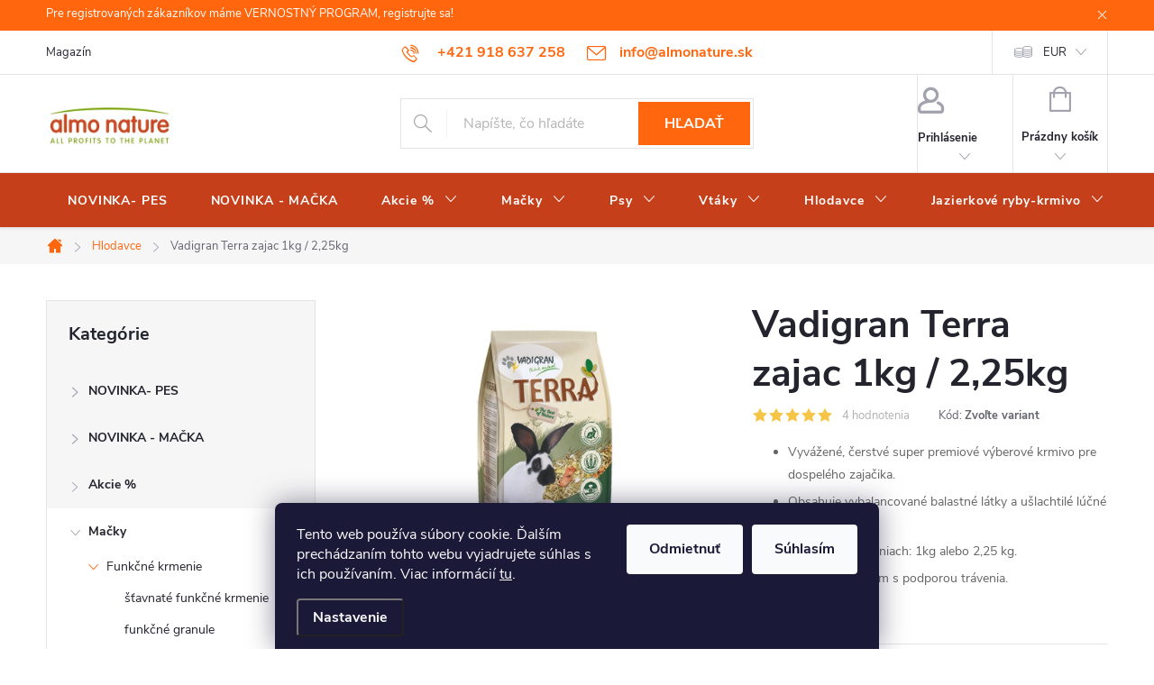

--- FILE ---
content_type: text/html; charset=utf-8
request_url: https://www.almonature.sk/vadigran-terra-zajac-1kg-2-25kg/
body_size: 28749
content:
<!doctype html><html lang="sk" dir="ltr" class="header-background-light external-fonts-loaded"><head><meta charset="utf-8" /><meta name="viewport" content="width=device-width,initial-scale=1" /><title>Vadigran Terra zajac 1kg / 2,25kg - almonature.sk</title><link rel="preconnect" href="https://cdn.myshoptet.com" /><link rel="dns-prefetch" href="https://cdn.myshoptet.com" /><link rel="preload" href="https://cdn.myshoptet.com/prj/dist/master/cms/libs/jquery/jquery-1.11.3.min.js" as="script" /><link href="https://cdn.myshoptet.com/prj/dist/master/cms/templates/frontend_templates/shared/css/font-face/source-sans-3.css" rel="stylesheet"><link href="https://cdn.myshoptet.com/prj/dist/master/cms/templates/frontend_templates/shared/css/font-face/exo-2.css" rel="stylesheet"><script>
dataLayer = [];
dataLayer.push({'shoptet' : {
    "pageId": 1097,
    "pageType": "productDetail",
    "currency": "EUR",
    "currencyInfo": {
        "decimalSeparator": ",",
        "exchangeRate": 1,
        "priceDecimalPlaces": 2,
        "symbol": "\u20ac",
        "symbolLeft": 1,
        "thousandSeparator": " "
    },
    "language": "sk",
    "projectId": 427410,
    "product": {
        "id": 1925,
        "guid": "05064cfe-4ec7-11ec-8a52-ecf4bbd79d2f",
        "hasVariants": true,
        "codes": [
            {
                "code": 383020,
                "quantity": "> 40",
                "stocks": [
                    {
                        "id": "ext",
                        "quantity": "> 40"
                    }
                ]
            },
            {
                "code": 383050,
                "quantity": "> 40",
                "stocks": [
                    {
                        "id": "ext",
                        "quantity": "> 40"
                    }
                ]
            }
        ],
        "name": "Vadigran Terra zajac 1kg \/ 2,25kg",
        "appendix": "",
        "weight": 1,
        "manufacturer": "Vadigran",
        "manufacturerGuid": "1EF5333E17A861AA8DDEDA0BA3DED3EE",
        "currentCategory": "Hlodavce",
        "currentCategoryGuid": "3da4d82d-4eb2-11ec-ac23-ac1f6b0076ec",
        "defaultCategory": "Hlodavce",
        "defaultCategoryGuid": "3da4d82d-4eb2-11ec-ac23-ac1f6b0076ec",
        "currency": "EUR",
        "priceWithVatMin": 7.5999999999999996,
        "priceWithVatMax": 15.4
    },
    "stocks": [
        {
            "id": "ext",
            "title": "Sklad",
            "isDeliveryPoint": 0,
            "visibleOnEshop": 1
        }
    ],
    "cartInfo": {
        "id": null,
        "freeShipping": false,
        "freeShippingFrom": 39,
        "leftToFreeGift": {
            "formattedPrice": "\u20ac0",
            "priceLeft": 0
        },
        "freeGift": false,
        "leftToFreeShipping": {
            "priceLeft": 39,
            "dependOnRegion": 0,
            "formattedPrice": "\u20ac39"
        },
        "discountCoupon": [],
        "getNoBillingShippingPrice": {
            "withoutVat": 0,
            "vat": 0,
            "withVat": 0
        },
        "cartItems": [],
        "taxMode": "ORDINARY"
    },
    "cart": [],
    "customer": {
        "priceRatio": 1,
        "priceListId": 1,
        "groupId": null,
        "registered": false,
        "mainAccount": false
    }
}});
dataLayer.push({'cookie_consent' : {
    "marketing": "denied",
    "analytics": "denied"
}});
document.addEventListener('DOMContentLoaded', function() {
    shoptet.consent.onAccept(function(agreements) {
        if (agreements.length == 0) {
            return;
        }
        dataLayer.push({
            'cookie_consent' : {
                'marketing' : (agreements.includes(shoptet.config.cookiesConsentOptPersonalisation)
                    ? 'granted' : 'denied'),
                'analytics': (agreements.includes(shoptet.config.cookiesConsentOptAnalytics)
                    ? 'granted' : 'denied')
            },
            'event': 'cookie_consent'
        });
    });
});
</script>

<!-- Google Tag Manager -->
<script>(function(w,d,s,l,i){w[l]=w[l]||[];w[l].push({'gtm.start':
new Date().getTime(),event:'gtm.js'});var f=d.getElementsByTagName(s)[0],
j=d.createElement(s),dl=l!='dataLayer'?'&l='+l:'';j.async=true;j.src=
'https://www.googletagmanager.com/gtm.js?id='+i+dl;f.parentNode.insertBefore(j,f);
})(window,document,'script','dataLayer','GTM-5LV33WC');</script>
<!-- End Google Tag Manager -->

<meta property="og:type" content="website"><meta property="og:site_name" content="almonature.sk"><meta property="og:url" content="https://www.almonature.sk/vadigran-terra-zajac-1kg-2-25kg/"><meta property="og:title" content="Vadigran Terra zajac 1kg / 2,25kg - almonature.sk"><meta name="author" content="almonature.sk"><meta name="web_author" content="Shoptet.sk"><meta name="dcterms.rightsHolder" content="www.almonature.sk"><meta name="robots" content="index,follow"><meta property="og:image" content="https://cdn.myshoptet.com/usr/www.almonature.sk/user/shop/big/1925_vadigran-terra-zajac-1kg-2-25kg.png?61a0f3be"><meta property="og:description" content="Vyvážené výberové krmivo pre dospelého zajačika, zakrpateného králika."><meta name="description" content="Vyvážené výberové krmivo pre dospelého zajačika, zakrpateného králika."><meta name="google-site-verification" content="380822066"><meta property="product:price:amount" content="7.6"><meta property="product:price:currency" content="EUR"><style>:root {--color-primary: #ff660e;--color-primary-h: 22;--color-primary-s: 100%;--color-primary-l: 53%;--color-primary-hover: #f8a102;--color-primary-hover-h: 39;--color-primary-hover-s: 98%;--color-primary-hover-l: 49%;--color-secondary: #cb0000;--color-secondary-h: 0;--color-secondary-s: 100%;--color-secondary-l: 40%;--color-secondary-hover: #690063;--color-secondary-hover-h: 303;--color-secondary-hover-s: 100%;--color-secondary-hover-l: 21%;--color-tertiary: #009aab;--color-tertiary-h: 186;--color-tertiary-s: 100%;--color-tertiary-l: 34%;--color-tertiary-hover: #008391;--color-tertiary-hover-h: 186;--color-tertiary-hover-s: 100%;--color-tertiary-hover-l: 28%;--color-header-background: #ffffff;--template-font: "Source Sans 3";--template-headings-font: "Exo 2";--header-background-url: none;--cookies-notice-background: #1A1937;--cookies-notice-color: #F8FAFB;--cookies-notice-button-hover: #f5f5f5;--cookies-notice-link-hover: #27263f;--templates-update-management-preview-mode-content: "Náhľad aktualizácií šablóny je aktívny pre váš prehliadač."}</style>
    <script>var shoptet = shoptet || {};</script>
    <script src="https://cdn.myshoptet.com/prj/dist/master/shop/dist/main-3g-header.js.05f199e7fd2450312de2.js"></script>
<!-- User include --><!-- service 776(417) html code header -->
<link type="text/css" rel="stylesheet" media="all"  href="https://cdn.myshoptet.com/usr/paxio.myshoptet.com/user/documents/blank/style.css?v1602546"/>
<link href="https://cdn.myshoptet.com/prj/dist/master/shop/dist/font-shoptet-11.css.62c94c7785ff2cea73b2.css" rel="stylesheet">
<link href="https://cdn.myshoptet.com/usr/paxio.myshoptet.com/user/documents/blank/ikony.css?v9" rel="stylesheet">
<link type="text/css" rel="stylesheet" media="screen"  href="https://cdn.myshoptet.com/usr/paxio.myshoptet.com/user/documents/blank/preklady.css?v27" />
<link rel="stylesheet" href="https://cdn.myshoptet.com/usr/paxio.myshoptet.com/user/documents/blank/Slider/slick.css" />
<link rel="stylesheet" href="https://cdn.myshoptet.com/usr/paxio.myshoptet.com/user/documents/blank/Slider/slick-theme.css?v4" />
<link rel="stylesheet" href="https://cdn.myshoptet.com/usr/paxio.myshoptet.com/user/documents/blank/Slider/slick-classic.css?v3" />

<!-- service 565(213) html code header -->
<!--
<link rel="stylesheet" type="text/css" href="https://app.visual.ws/gpwebpay_shoptet/shoptet.css">
<script async defer type="text/javascript" src="https://app.visual.ws/gpwebpay_shoptet/shoptet.js"></script>
-->
<!-- project html code header -->
<!-- Google Tag Manager -->
<script>(function(w,d,s,l,i){w[l]=w[l]||[];w[l].push({'gtm.start':
new Date().getTime(),event:'gtm.js'});var f=d.getElementsByTagName(s)[0],
j=d.createElement(s),dl=l!='dataLayer'?'&l='+l:'';j.async=true;j.src=
'https://www.googletagmanager.com/gtm.js?id='+i+dl;f.parentNode.insertBefore(j,f);
})(window,document,'script','dataLayer','GTM-5LV33WC');</script>
<!-- End Google Tag Manager -->
<style>@media screen and (min-width: 1200px){
.top-navigation-bar .project-email {display: inline-block;font-size: 16px;font-weight: bold;margin-left: 24px;color: var(--color-primary);} 
a.project-email::before {content: '\e910';font-size: 16px;} 
} 
@media screen and (min-width: 360px) and (max-width: 767px){
.top-navigation-contacts{display: block !important;}
.top-navigation-contacts .project-phone{display: none !important;}
.top-navigation-contacts .project-email{display: block !important;position: absolute;right: 164px;top: 15px;color: #A3A3AF;}
a.project-email::before {content: '\e910';}
.top-navigation-contacts .project-email span{display: none;}
}
}</style>



<style>@media screen and (min-width: 768px) {
#header::after{background-color: #c63f1b ;} /* BARVA POZADÍ MENU */
.navigation-in {background-color: transparent;}
.navigation-in > ul > li > a, .submenu-arrow::after {color: #fff;} /* BARVA TEXTU V MENU */
.menu-helper::after {color: #fff;} /* BARVA HAMBURGERU */
}</style>
<!-- /User include --><link rel="shortcut icon" href="/favicon.ico" type="image/x-icon" /><link rel="canonical" href="https://www.almonature.sk/vadigran-terra-zajac-1kg-2-25kg/" /><style>/* custom background */@media (min-width: 992px) {body {background-position: left top;background-repeat: repeat !important;background-attachment: scroll;}}</style>    <!-- Global site tag (gtag.js) - Google Analytics -->
    <script async src="https://www.googletagmanager.com/gtag/js?id=UA-238927435-1"></script>
    <script>
        
        window.dataLayer = window.dataLayer || [];
        function gtag(){dataLayer.push(arguments);}
        

                    console.debug('default consent data');

            gtag('consent', 'default', {"ad_storage":"denied","analytics_storage":"denied","ad_user_data":"denied","ad_personalization":"denied","wait_for_update":500});
            dataLayer.push({
                'event': 'default_consent'
            });
        
        gtag('js', new Date());

                gtag('config', 'UA-238927435-1', { 'groups': "UA" });
        
        
        
        
        
        
        
        
                gtag('set', 'currency', 'EUR');

        gtag('event', 'view_item', {
            "send_to": "UA",
            "items": [
                {
                    "id": "383020",
                    "name": "Vadigran Terra zajac 1kg \/ 2,25kg",
                    "category": "Hlodavce",
                                        "brand": "Vadigran",
                                                            "variant": "Balenie: 1 kg",
                                        "price": 6.18
                }
            ]
        });
        
        
        
        
        
        
        
        
        
        
        
        
        document.addEventListener('DOMContentLoaded', function() {
            if (typeof shoptet.tracking !== 'undefined') {
                for (var id in shoptet.tracking.bannersList) {
                    gtag('event', 'view_promotion', {
                        "send_to": "UA",
                        "promotions": [
                            {
                                "id": shoptet.tracking.bannersList[id].id,
                                "name": shoptet.tracking.bannersList[id].name,
                                "position": shoptet.tracking.bannersList[id].position
                            }
                        ]
                    });
                }
            }

            shoptet.consent.onAccept(function(agreements) {
                if (agreements.length !== 0) {
                    console.debug('gtag consent accept');
                    var gtagConsentPayload =  {
                        'ad_storage': agreements.includes(shoptet.config.cookiesConsentOptPersonalisation)
                            ? 'granted' : 'denied',
                        'analytics_storage': agreements.includes(shoptet.config.cookiesConsentOptAnalytics)
                            ? 'granted' : 'denied',
                                                                                                'ad_user_data': agreements.includes(shoptet.config.cookiesConsentOptPersonalisation)
                            ? 'granted' : 'denied',
                        'ad_personalization': agreements.includes(shoptet.config.cookiesConsentOptPersonalisation)
                            ? 'granted' : 'denied',
                        };
                    console.debug('update consent data', gtagConsentPayload);
                    gtag('consent', 'update', gtagConsentPayload);
                    dataLayer.push(
                        { 'event': 'update_consent' }
                    );
                }
            });
        });
    </script>
<script>
    (function(t, r, a, c, k, i, n, g) { t['ROIDataObject'] = k;
    t[k]=t[k]||function(){ (t[k].q=t[k].q||[]).push(arguments) },t[k].c=i;n=r.createElement(a),
    g=r.getElementsByTagName(a)[0];n.async=1;n.src=c;g.parentNode.insertBefore(n,g)
    })(window, document, 'script', '//www.heureka.sk/ocm/sdk.js?source=shoptet&version=2&page=product_detail', 'heureka', 'sk');

    heureka('set_user_consent', 0);
</script>
</head><body class="desktop id-1097 in-hlodavce template-11 type-product type-detail multiple-columns-body columns-2 blank-mode blank-mode-css ums_forms_redesign--off ums_a11y_category_page--on ums_discussion_rating_forms--off ums_flags_display_unification--on ums_a11y_login--on mobile-header-version-0">
        <div id="fb-root"></div>
        <script>
            window.fbAsyncInit = function() {
                FB.init({
//                    appId            : 'your-app-id',
                    autoLogAppEvents : true,
                    xfbml            : true,
                    version          : 'v19.0'
                });
            };
        </script>
        <script async defer crossorigin="anonymous" src="https://connect.facebook.net/sk_SK/sdk.js"></script>
<!-- Google Tag Manager (noscript) -->
<noscript><iframe src="https://www.googletagmanager.com/ns.html?id=GTM-5LV33WC"
height="0" width="0" style="display:none;visibility:hidden"></iframe></noscript>
<!-- End Google Tag Manager (noscript) -->

    <div class="siteCookies siteCookies--bottom siteCookies--dark js-siteCookies" role="dialog" data-testid="cookiesPopup" data-nosnippet>
        <div class="siteCookies__form">
            <div class="siteCookies__content">
                <div class="siteCookies__text">
                    Tento web používa súbory cookie. Ďalším prechádzaním tohto webu vyjadrujete súhlas s ich používaním. Viac informácií <a href="http://www.almonature.sk/podmienky-ochrany-osobnych-udajov/" target="\">tu</a>.
                </div>
                <p class="siteCookies__links">
                    <button class="siteCookies__link js-cookies-settings" aria-label="Nastavenia cookies" data-testid="cookiesSettings">Nastavenie</button>
                </p>
            </div>
            <div class="siteCookies__buttonWrap">
                                    <button class="siteCookies__button js-cookiesConsentSubmit" value="reject" aria-label="Odmietnuť cookies" data-testid="buttonCookiesReject">Odmietnuť</button>
                                <button class="siteCookies__button js-cookiesConsentSubmit" value="all" aria-label="Prijať cookies" data-testid="buttonCookiesAccept">Súhlasím</button>
            </div>
        </div>
        <script>
            document.addEventListener("DOMContentLoaded", () => {
                const siteCookies = document.querySelector('.js-siteCookies');
                document.addEventListener("scroll", shoptet.common.throttle(() => {
                    const st = document.documentElement.scrollTop;
                    if (st > 1) {
                        siteCookies.classList.add('siteCookies--scrolled');
                    } else {
                        siteCookies.classList.remove('siteCookies--scrolled');
                    }
                }, 100));
            });
        </script>
    </div>
<a href="#content" class="skip-link sr-only">Prejsť na obsah</a><div class="overall-wrapper"><div class="site-msg information"><div class="container"><div class="text">Pre registrovaných zákazníkov máme VERNOSTNÝ PROGRAM, registrujte sa!</div><div class="close js-close-information-msg"></div></div></div><div class="user-action"><div class="container">
    <div class="user-action-in">
                    <div id="login" class="user-action-login popup-widget login-widget" role="dialog" aria-labelledby="loginHeading">
        <div class="popup-widget-inner">
                            <h2 id="loginHeading">Prihlásenie k vášmu účtu</h2><div id="customerLogin"><form action="/action/Customer/Login/" method="post" id="formLoginIncluded" class="csrf-enabled formLogin" data-testid="formLogin"><input type="hidden" name="referer" value="" /><div class="form-group"><div class="input-wrapper email js-validated-element-wrapper no-label"><input type="email" name="email" class="form-control" autofocus placeholder="E-mailová adresa (napr. jan@novak.sk)" data-testid="inputEmail" autocomplete="email" required /></div></div><div class="form-group"><div class="input-wrapper password js-validated-element-wrapper no-label"><input type="password" name="password" class="form-control" placeholder="Heslo" data-testid="inputPassword" autocomplete="current-password" required /><span class="no-display">Nemôžete vyplniť toto pole</span><input type="text" name="surname" value="" class="no-display" /></div></div><div class="form-group"><div class="login-wrapper"><button type="submit" class="btn btn-secondary btn-text btn-login" data-testid="buttonSubmit">Prihlásiť sa</button><div class="password-helper"><a href="/registracia/" data-testid="signup" rel="nofollow">Nová registrácia</a><a href="/klient/zabudnute-heslo/" rel="nofollow">Zabudnuté heslo</a></div></div></div></form>
</div>                    </div>
    </div>

                            <div id="cart-widget" class="user-action-cart popup-widget cart-widget loader-wrapper" data-testid="popupCartWidget" role="dialog" aria-hidden="true">
    <div class="popup-widget-inner cart-widget-inner place-cart-here">
        <div class="loader-overlay">
            <div class="loader"></div>
        </div>
    </div>

    <div class="cart-widget-button">
        <a href="/kosik/" class="btn btn-conversion" id="continue-order-button" rel="nofollow" data-testid="buttonNextStep">Pokračovať do košíka</a>
    </div>
</div>
            </div>
</div>
</div><div class="top-navigation-bar" data-testid="topNavigationBar">

    <div class="container">

        <div class="top-navigation-contacts">
            <strong>Zákaznícka podpora:</strong><a href="tel:+421918637258" class="project-phone" aria-label="Zavolať na +421918637258" data-testid="contactboxPhone"><span>+421 918 637 258</span></a><a href="mailto:info@almonature.sk" class="project-email" data-testid="contactboxEmail"><span>info@almonature.sk</span></a>        </div>

                            <div class="top-navigation-menu">
                <div class="top-navigation-menu-trigger"></div>
                <ul class="top-navigation-bar-menu">
                                            <li class="top-navigation-menu-item-983">
                            <a href="/magazin/">Magazín</a>
                        </li>
                                    </ul>
                <ul class="top-navigation-bar-menu-helper"></ul>
            </div>
        
        <div class="top-navigation-tools">
            <div class="responsive-tools">
                <a href="#" class="toggle-window" data-target="search" aria-label="Hľadať" data-testid="linkSearchIcon"></a>
                                                            <a href="#" class="toggle-window" data-target="login"></a>
                                                    <a href="#" class="toggle-window" data-target="navigation" aria-label="Menu" data-testid="hamburgerMenu"></a>
            </div>
                <div class="dropdown">
        <span>Ceny v:</span>
        <button id="topNavigationDropdown" type="button" data-toggle="dropdown" aria-haspopup="true" aria-expanded="false">
            EUR
            <span class="caret"></span>
        </button>
        <ul class="dropdown-menu" aria-labelledby="topNavigationDropdown"><li><a href="/action/Currency/changeCurrency/?currencyCode=CZK" rel="nofollow">CZK</a></li><li><a href="/action/Currency/changeCurrency/?currencyCode=EUR" rel="nofollow">EUR</a></li><li><a href="/action/Currency/changeCurrency/?currencyCode=HUF" rel="nofollow">HUF</a></li></ul>
    </div>
            <button class="top-nav-button top-nav-button-login toggle-window" type="button" data-target="login" aria-haspopup="dialog" aria-controls="login" aria-expanded="false" data-testid="signin"><span>Prihlásenie</span></button>        </div>

    </div>

</div>
<header id="header"><div class="container navigation-wrapper">
    <div class="header-top">
        <div class="site-name-wrapper">
            <div class="site-name"><a href="/" data-testid="linkWebsiteLogo"><img src="https://cdn.myshoptet.com/usr/www.almonature.sk/user/logos/bez_n__zvu_3-1.jpg" alt="almonature.sk" fetchpriority="low" /></a></div>        </div>
        <div class="search" itemscope itemtype="https://schema.org/WebSite">
            <meta itemprop="headline" content="Hlodavce"/><meta itemprop="url" content="https://www.almonature.sk"/><meta itemprop="text" content="Vyvážené výberové krmivo pre dospelého zajačika, zakrpateného králika."/>            <form action="/action/ProductSearch/prepareString/" method="post"
    id="formSearchForm" class="search-form compact-form js-search-main"
    itemprop="potentialAction" itemscope itemtype="https://schema.org/SearchAction" data-testid="searchForm">
    <fieldset>
        <meta itemprop="target"
            content="https://www.almonature.sk/vyhladavanie/?string={string}"/>
        <input type="hidden" name="language" value="sk"/>
        
            
<input
    type="search"
    name="string"
        class="query-input form-control search-input js-search-input"
    placeholder="Napíšte, čo hľadáte"
    autocomplete="off"
    required
    itemprop="query-input"
    aria-label="Vyhľadávanie"
    data-testid="searchInput"
>
            <button type="submit" class="btn btn-default" data-testid="searchBtn">Hľadať</button>
        
    </fieldset>
</form>
        </div>
        <div class="navigation-buttons">
                
    <a href="/kosik/" class="btn btn-icon toggle-window cart-count" data-target="cart" data-hover="true" data-redirect="true" data-testid="headerCart" rel="nofollow" aria-haspopup="dialog" aria-expanded="false" aria-controls="cart-widget">
        
                <span class="sr-only">Nákupný košík</span>
        
            <span class="cart-price visible-lg-inline-block" data-testid="headerCartPrice">
                                    Prázdny košík                            </span>
        
    
            </a>
        </div>
    </div>
    <nav id="navigation" aria-label="Hlavné menu" data-collapsible="true"><div class="navigation-in menu"><ul class="menu-level-1" role="menubar" data-testid="headerMenuItems"><li class="menu-item-1267" role="none"><a href="/novinka-pes/" data-testid="headerMenuItem" role="menuitem" aria-expanded="false"><b>NOVINKA- PES</b></a></li>
<li class="menu-item-1252" role="none"><a href="/novinka-macka/" data-testid="headerMenuItem" role="menuitem" aria-expanded="false"><b>NOVINKA - MAČKA</b></a></li>
<li class="menu-item-1109 ext" role="none"><a href="/akcie-2/" data-testid="headerMenuItem" role="menuitem" aria-haspopup="true" aria-expanded="false"><b>Akcie %</b><span class="submenu-arrow"></span></a><ul class="menu-level-2" aria-label="Akcie %" tabindex="-1" role="menu"><li class="menu-item-1112" role="none"><a href="/vyhodne-balenia-pre-psy/" class="menu-image" data-testid="headerMenuItem" tabindex="-1" aria-hidden="true"><img src="data:image/svg+xml,%3Csvg%20width%3D%22140%22%20height%3D%22100%22%20xmlns%3D%22http%3A%2F%2Fwww.w3.org%2F2000%2Fsvg%22%3E%3C%2Fsvg%3E" alt="" aria-hidden="true" width="140" height="100"  data-src="https://cdn.myshoptet.com/usr/www.almonature.sk/user/categories/thumb/5.png" fetchpriority="low" /></a><div><a href="/vyhodne-balenia-pre-psy/" data-testid="headerMenuItem" role="menuitem"><span>Výhodné balenia pre psy</span></a>
                        </div></li><li class="menu-item-1115" role="none"><a href="/vyhodne-balenia-pre-macky/" class="menu-image" data-testid="headerMenuItem" tabindex="-1" aria-hidden="true"><img src="data:image/svg+xml,%3Csvg%20width%3D%22140%22%20height%3D%22100%22%20xmlns%3D%22http%3A%2F%2Fwww.w3.org%2F2000%2Fsvg%22%3E%3C%2Fsvg%3E" alt="" aria-hidden="true" width="140" height="100"  data-src="https://cdn.myshoptet.com/usr/www.almonature.sk/user/categories/thumb/4.png" fetchpriority="low" /></a><div><a href="/vyhodne-balenia-pre-macky/" data-testid="headerMenuItem" role="menuitem"><span>Výhodné balenia pre mačky</span></a>
                        </div></li><li class="menu-item-1178" role="none"><a href="/vyhodne-balenia-pre-hlodavce/" class="menu-image" data-testid="headerMenuItem" tabindex="-1" aria-hidden="true"><img src="data:image/svg+xml,%3Csvg%20width%3D%22140%22%20height%3D%22100%22%20xmlns%3D%22http%3A%2F%2Fwww.w3.org%2F2000%2Fsvg%22%3E%3C%2Fsvg%3E" alt="" aria-hidden="true" width="140" height="100"  data-src="https://cdn.myshoptet.com/usr/www.almonature.sk/user/categories/thumb/_-2.png" fetchpriority="low" /></a><div><a href="/vyhodne-balenia-pre-hlodavce/" data-testid="headerMenuItem" role="menuitem"><span>Výhodné balenia pre hlodavce</span></a>
                        </div></li></ul></li>
<li class="menu-item-743 ext" role="none"><a href="/macky/" data-testid="headerMenuItem" role="menuitem" aria-haspopup="true" aria-expanded="false"><b>Mačky</b><span class="submenu-arrow"></span></a><ul class="menu-level-2" aria-label="Mačky" tabindex="-1" role="menu"><li class="menu-item-1235 has-third-level" role="none"><a href="/funkcne-krmenie/" class="menu-image" data-testid="headerMenuItem" tabindex="-1" aria-hidden="true"><img src="data:image/svg+xml,%3Csvg%20width%3D%22140%22%20height%3D%22100%22%20xmlns%3D%22http%3A%2F%2Fwww.w3.org%2F2000%2Fsvg%22%3E%3C%2Fsvg%3E" alt="" aria-hidden="true" width="140" height="100"  data-src="https://cdn.myshoptet.com/usr/www.almonature.sk/user/categories/thumb/digestive_1.png" fetchpriority="low" /></a><div><a href="/funkcne-krmenie/" data-testid="headerMenuItem" role="menuitem"><span>Funkčné krmenie</span></a>
                                                    <ul class="menu-level-3" role="menu">
                                                                    <li class="menu-item-1238" role="none">
                                        <a href="/stavnate-funkcne-krmenie/" data-testid="headerMenuItem" role="menuitem">
                                            šťavnaté funkčné krmenie</a>,                                    </li>
                                                                    <li class="menu-item-1241" role="none">
                                        <a href="/funkcne-granule/" data-testid="headerMenuItem" role="menuitem">
                                            funkčné granule</a>                                    </li>
                                                            </ul>
                        </div></li><li class="menu-item-782 has-third-level" role="none"><a href="/macky-stavnate-krmivo-kapsicky-vanicky-konzervy/" class="menu-image" data-testid="headerMenuItem" tabindex="-1" aria-hidden="true"><img src="data:image/svg+xml,%3Csvg%20width%3D%22140%22%20height%3D%22100%22%20xmlns%3D%22http%3A%2F%2Fwww.w3.org%2F2000%2Fsvg%22%3E%3C%2Fsvg%3E" alt="" aria-hidden="true" width="140" height="100"  data-src="https://cdn.myshoptet.com/usr/www.almonature.sk/user/categories/thumb/dizajn_bez_n__zvu-148.png" fetchpriority="low" /></a><div><a href="/macky-stavnate-krmivo-kapsicky-vanicky-konzervy/" data-testid="headerMenuItem" role="menuitem"><span>Šťavnaté krmivo pre mačky FAV</span></a>
                                                    <ul class="menu-level-3" role="menu">
                                                                    <li class="menu-item-917" role="none">
                                        <a href="/macky-stavnate-krmivo-kapsicky-vanicky-konzervy-kittenka-maciatka-a-mlade-macky/" data-testid="headerMenuItem" role="menuitem">
                                            Kittenka - mačiatka a mladé mačky</a>,                                    </li>
                                                                    <li class="menu-item-923" role="none">
                                        <a href="/macky-stavnate-krmivo-kapsicky-vanicky-konzervy-adult-dospela-macka/" data-testid="headerMenuItem" role="menuitem">
                                            Adult - dospelá mačka</a>,                                    </li>
                                                                    <li class="menu-item-926" role="none">
                                        <a href="/macky-stavnate-krmivo-kapsicky-vanicky-konzervy-senior/" data-testid="headerMenuItem" role="menuitem">
                                            Senior</a>,                                    </li>
                                                                    <li class="menu-item-929" role="none">
                                        <a href="/macky-stavnate-krmivo-kapsicky-vanicky-konzervy-funkcne-krmivo/" data-testid="headerMenuItem" role="menuitem">
                                            Funkčné krmivo</a>,                                    </li>
                                                                    <li class="menu-item-1226" role="none">
                                        <a href="/vyhodne-balenie/" data-testid="headerMenuItem" role="menuitem">
                                            Výhodné balenie</a>,                                    </li>
                                                                    <li class="menu-item-1230" role="none">
                                        <a href="/jelly-zele/" data-testid="headerMenuItem" role="menuitem">
                                            Jelly / želé</a>                                    </li>
                                                            </ul>
                        </div></li><li class="menu-item-773 has-third-level" role="none"><a href="/macky-suche-krmivo-granule/" class="menu-image" data-testid="headerMenuItem" tabindex="-1" aria-hidden="true"><img src="data:image/svg+xml,%3Csvg%20width%3D%22140%22%20height%3D%22100%22%20xmlns%3D%22http%3A%2F%2Fwww.w3.org%2F2000%2Fsvg%22%3E%3C%2Fsvg%3E" alt="" aria-hidden="true" width="140" height="100"  data-src="https://cdn.myshoptet.com/usr/www.almonature.sk/user/categories/thumb/dizajn_bez_n__zvu-149.png" fetchpriority="low" /></a><div><a href="/macky-suche-krmivo-granule/" data-testid="headerMenuItem" role="menuitem"><span>Suché krmivo pre mačky FAV</span></a>
                                                    <ul class="menu-level-3" role="menu">
                                                                    <li class="menu-item-938" role="none">
                                        <a href="/macky-suche-krmivo-granule-kittenka-granule-pre-maciatka-mlade-macky/" data-testid="headerMenuItem" role="menuitem">
                                            Kittenka - granule pre mačiatka a mladé mačky</a>,                                    </li>
                                                                    <li class="menu-item-941" role="none">
                                        <a href="/macky-suche-krmivo-granule-adult-dospela-macka/" data-testid="headerMenuItem" role="menuitem">
                                            Adult - dospelá mačka</a>,                                    </li>
                                                                    <li class="menu-item-944" role="none">
                                        <a href="/macky-suche-krmivo-granule-senior/" data-testid="headerMenuItem" role="menuitem">
                                            Senior</a>,                                    </li>
                                                                    <li class="menu-item-947" role="none">
                                        <a href="/macky-suche-krmivo-granule-granule-pre-sterilizovane-macky-funkcne-krmiva/" data-testid="headerMenuItem" role="menuitem">
                                            Granule pre sterilizované mačky, funkčné krmivá</a>                                    </li>
                                                            </ul>
                        </div></li><li class="menu-item-785 has-third-level" role="none"><a href="/macky-pochutky/" class="menu-image" data-testid="headerMenuItem" tabindex="-1" aria-hidden="true"><img src="data:image/svg+xml,%3Csvg%20width%3D%22140%22%20height%3D%22100%22%20xmlns%3D%22http%3A%2F%2Fwww.w3.org%2F2000%2Fsvg%22%3E%3C%2Fsvg%3E" alt="" aria-hidden="true" width="140" height="100"  data-src="https://cdn.myshoptet.com/usr/www.almonature.sk/user/categories/thumb/502_inner_tonno_16-12-2020_184735.png" fetchpriority="low" /></a><div><a href="/macky-pochutky/" data-testid="headerMenuItem" role="menuitem"><span>Pochúťky pre mačky FAV</span></a>
                                                    <ul class="menu-level-3" role="menu">
                                                                    <li class="menu-item-950" role="none">
                                        <a href="/macky-pochutky-kittenka-maciatka/" data-testid="headerMenuItem" role="menuitem">
                                            Kittenka - mačiatka</a>,                                    </li>
                                                                    <li class="menu-item-953" role="none">
                                        <a href="/macky-pochutky-adult-dospela-macka/" data-testid="headerMenuItem" role="menuitem">
                                            Adult - dospelá mačka</a>,                                    </li>
                                                                    <li class="menu-item-956" role="none">
                                        <a href="/macky-pochutky-senior/" data-testid="headerMenuItem" role="menuitem">
                                            Senior</a>,                                    </li>
                                                                    <li class="menu-item-959" role="none">
                                        <a href="/macky-pochutky-pre-sterilizovane-macky-a-ine/" data-testid="headerMenuItem" role="menuitem">
                                            Pre sterilizované mačky a iné</a>                                    </li>
                                                            </ul>
                        </div></li><li class="menu-item-788 has-third-level" role="none"><a href="/macky-podstielka/" class="menu-image" data-testid="headerMenuItem" tabindex="-1" aria-hidden="true"><img src="data:image/svg+xml,%3Csvg%20width%3D%22140%22%20height%3D%22100%22%20xmlns%3D%22http%3A%2F%2Fwww.w3.org%2F2000%2Fsvg%22%3E%3C%2Fsvg%3E" alt="" aria-hidden="true" width="140" height="100"  data-src="https://cdn.myshoptet.com/usr/www.almonature.sk/user/categories/thumb/main_-_2_kg_24-02-2021_125239.png" fetchpriority="low" /></a><div><a href="/macky-podstielka/" data-testid="headerMenuItem" role="menuitem"><span>Podstielka pre mačky</span></a>
                                                    <ul class="menu-level-3" role="menu">
                                                                    <li class="menu-item-1034" role="none">
                                        <a href="/macky-podstielka-single-pack-balenie/" data-testid="headerMenuItem" role="menuitem">
                                            Single-pack balenie</a>,                                    </li>
                                                                    <li class="menu-item-1040" role="none">
                                        <a href="/macky-podstielka-multi-pack-balenie/" data-testid="headerMenuItem" role="menuitem">
                                            Multi-pack balenie</a>                                    </li>
                                                            </ul>
                        </div></li><li class="menu-item-1246" role="none"><a href="/hydration-help/" class="menu-image" data-testid="headerMenuItem" tabindex="-1" aria-hidden="true"><img src="data:image/svg+xml,%3Csvg%20width%3D%22140%22%20height%3D%22100%22%20xmlns%3D%22http%3A%2F%2Fwww.w3.org%2F2000%2Fsvg%22%3E%3C%2Fsvg%3E" alt="" aria-hidden="true" width="140" height="100"  data-src="https://cdn.myshoptet.com/usr/www.almonature.sk/user/categories/thumb/5895_412x444.png" fetchpriority="low" /></a><div><a href="/hydration-help/" data-testid="headerMenuItem" role="menuitem"><span>Hydration Help</span></a>
                        </div></li><li class="menu-item-1249" role="none"><a href="/mlieko-pre-macky/" class="menu-image" data-testid="headerMenuItem" tabindex="-1" aria-hidden="true"><img src="data:image/svg+xml,%3Csvg%20width%3D%22140%22%20height%3D%22100%22%20xmlns%3D%22http%3A%2F%2Fwww.w3.org%2F2000%2Fsvg%22%3E%3C%2Fsvg%3E" alt="" aria-hidden="true" width="140" height="100"  data-src="https://cdn.myshoptet.com/prj/dist/master/cms/templates/frontend_templates/00/img/folder.svg" fetchpriority="low" /></a><div><a href="/mlieko-pre-macky/" data-testid="headerMenuItem" role="menuitem"><span>Mlieko pre mačky</span></a>
                        </div></li></ul></li>
<li class="menu-item-707 ext" role="none"><a href="/psy/" data-testid="headerMenuItem" role="menuitem" aria-haspopup="true" aria-expanded="false"><b>Psy</b><span class="submenu-arrow"></span></a><ul class="menu-level-2" aria-label="Psy" tabindex="-1" role="menu"><li class="menu-item-815 has-third-level" role="none"><a href="/psy-stavnate-krmivo-kapsicky-vanicky-kozervy/" class="menu-image" data-testid="headerMenuItem" tabindex="-1" aria-hidden="true"><img src="data:image/svg+xml,%3Csvg%20width%3D%22140%22%20height%3D%22100%22%20xmlns%3D%22http%3A%2F%2Fwww.w3.org%2F2000%2Fsvg%22%3E%3C%2Fsvg%3E" alt="" aria-hidden="true" width="140" height="100"  data-src="https://cdn.myshoptet.com/usr/www.almonature.sk/user/categories/thumb/9036h.png" fetchpriority="low" /></a><div><a href="/psy-stavnate-krmivo-kapsicky-vanicky-kozervy/" data-testid="headerMenuItem" role="menuitem"><span>Šťavnaté krmivo pre psov FAV</span></a>
                                                    <ul class="menu-level-3" role="menu">
                                                                    <li class="menu-item-895" role="none">
                                        <a href="/psy-stavnate-krmivo-puppy-junior/" data-testid="headerMenuItem" role="menuitem">
                                            Puppy &amp; Junior</a>,                                    </li>
                                                                    <li class="menu-item-901" role="none">
                                        <a href="/psy-stavnate-krmivo-adult-dospely-pes/" data-testid="headerMenuItem" role="menuitem">
                                            Adult - dospelý pes</a>,                                    </li>
                                                                    <li class="menu-item-904" role="none">
                                        <a href="/psy-stavnate-krmivo-senior/" data-testid="headerMenuItem" role="menuitem">
                                            Senior</a>                                    </li>
                                                            </ul>
                        </div></li><li class="menu-item-818 has-third-level" role="none"><a href="/psy-suche-krmivo-granule/" class="menu-image" data-testid="headerMenuItem" tabindex="-1" aria-hidden="true"><img src="data:image/svg+xml,%3Csvg%20width%3D%22140%22%20height%3D%22100%22%20xmlns%3D%22http%3A%2F%2Fwww.w3.org%2F2000%2Fsvg%22%3E%3C%2Fsvg%3E" alt="" aria-hidden="true" width="140" height="100"  data-src="https://cdn.myshoptet.com/usr/www.almonature.sk/user/categories/thumb/9261_xss_13-11-2020_173016.png" fetchpriority="low" /></a><div><a href="/psy-suche-krmivo-granule/" data-testid="headerMenuItem" role="menuitem"><span>Suché krmivo granule pre psov FAV</span></a>
                                                    <ul class="menu-level-3" role="menu">
                                                                    <li class="menu-item-853" role="none">
                                        <a href="/psy-suche-krmivo-granule-puppy-junior/" data-testid="headerMenuItem" role="menuitem">
                                            Puppy &amp; Junior</a>,                                    </li>
                                                                    <li class="menu-item-856" role="none">
                                        <a href="/psy-adult-dospely/" data-testid="headerMenuItem" role="menuitem">
                                            Adult /dospelý</a>,                                    </li>
                                                                    <li class="menu-item-859" role="none">
                                        <a href="/senior-2/" data-testid="headerMenuItem" role="menuitem">
                                            Senior</a>                                    </li>
                                                            </ul>
                        </div></li><li class="menu-item-821 has-third-level" role="none"><a href="/psy-pochutky/" class="menu-image" data-testid="headerMenuItem" tabindex="-1" aria-hidden="true"><img src="data:image/svg+xml,%3Csvg%20width%3D%22140%22%20height%3D%22100%22%20xmlns%3D%22http%3A%2F%2Fwww.w3.org%2F2000%2Fsvg%22%3E%3C%2Fsvg%3E" alt="" aria-hidden="true" width="140" height="100"  data-src="https://cdn.myshoptet.com/usr/www.almonature.sk/user/categories/thumb/dizajn_bez_n__zvu-150.png" fetchpriority="low" /></a><div><a href="/psy-pochutky/" data-testid="headerMenuItem" role="menuitem"><span>Pochúťky pre psov FAV</span></a>
                                                    <ul class="menu-level-3" role="menu">
                                                                    <li class="menu-item-907" role="none">
                                        <a href="/pochutky-puppy-junior/" data-testid="headerMenuItem" role="menuitem">
                                            Puppy &amp; Junior</a>,                                    </li>
                                                                    <li class="menu-item-910" role="none">
                                        <a href="/pochutky-adult-dospely-pes/" data-testid="headerMenuItem" role="menuitem">
                                            Adult - dospelý pes</a>,                                    </li>
                                                                    <li class="menu-item-913" role="none">
                                        <a href="/pochutky-senior/" data-testid="headerMenuItem" role="menuitem">
                                            Senior</a>                                    </li>
                                                            </ul>
                        </div></li><li class="menu-item-1058 has-third-level" role="none"><a href="/doplnkove-a-veterinarne-krmivo/" class="menu-image" data-testid="headerMenuItem" tabindex="-1" aria-hidden="true"><img src="data:image/svg+xml,%3Csvg%20width%3D%22140%22%20height%3D%22100%22%20xmlns%3D%22http%3A%2F%2Fwww.w3.org%2F2000%2Fsvg%22%3E%3C%2Fsvg%3E" alt="" aria-hidden="true" width="140" height="100"  data-src="https://cdn.myshoptet.com/usr/www.almonature.sk/user/categories/thumb/dizajn_bez_n__zvu-35.png" fetchpriority="low" /></a><div><a href="/doplnkove-a-veterinarne-krmivo/" data-testid="headerMenuItem" role="menuitem"><span>Doplnkové a veterinárne krmivo</span></a>
                                                    <ul class="menu-level-3" role="menu">
                                                                    <li class="menu-item-1064" role="none">
                                        <a href="/klby-a-kosti/" data-testid="headerMenuItem" role="menuitem">
                                            Kĺby a kosti</a>,                                    </li>
                                                                    <li class="menu-item-1067" role="none">
                                        <a href="/srst-a-koza/" data-testid="headerMenuItem" role="menuitem">
                                            Srsť a koža</a>                                    </li>
                                                            </ul>
                        </div></li><li class="menu-item-1100 has-third-level" role="none"><a href="/finska-premiova-znacka-rukka/" class="menu-image" data-testid="headerMenuItem" tabindex="-1" aria-hidden="true"><img src="data:image/svg+xml,%3Csvg%20width%3D%22140%22%20height%3D%22100%22%20xmlns%3D%22http%3A%2F%2Fwww.w3.org%2F2000%2Fsvg%22%3E%3C%2Fsvg%3E" alt="" aria-hidden="true" width="140" height="100"  data-src="https://cdn.myshoptet.com/usr/www.almonature.sk/user/categories/thumb/rukka_1-160x50.png" fetchpriority="low" /></a><div><a href="/finska-premiova-znacka-rukka/" data-testid="headerMenuItem" role="menuitem"><span>Vodítka a obojky</span></a>
                                                    <ul class="menu-level-3" role="menu">
                                                                    <li class="menu-item-1255" role="none">
                                        <a href="/obojky-rukka/" data-testid="headerMenuItem" role="menuitem">
                                            obojky Rukka</a>,                                    </li>
                                                                    <li class="menu-item-1258" role="none">
                                        <a href="/voditka-rukka/" data-testid="headerMenuItem" role="menuitem">
                                            vodítka Rukka</a>,                                    </li>
                                                                    <li class="menu-item-1261" role="none">
                                        <a href="/postroje-rukka/" data-testid="headerMenuItem" role="menuitem">
                                            postroje Rukka</a>,                                    </li>
                                                                    <li class="menu-item-1264" role="none">
                                        <a href="/plastenky-rukka/" data-testid="headerMenuItem" role="menuitem">
                                            plastenky Rukka</a>,                                    </li>
                                                                    <li class="menu-item-1270" role="none">
                                        <a href="/boty-znacky-rukka/" data-testid="headerMenuItem" role="menuitem">
                                            boty značky Rukka</a>                                    </li>
                                                            </ul>
                        </div></li><li class="menu-item-1127" role="none"><a href="/starostlivost-o-psov/" class="menu-image" data-testid="headerMenuItem" tabindex="-1" aria-hidden="true"><img src="data:image/svg+xml,%3Csvg%20width%3D%22140%22%20height%3D%22100%22%20xmlns%3D%22http%3A%2F%2Fwww.w3.org%2F2000%2Fsvg%22%3E%3C%2Fsvg%3E" alt="" aria-hidden="true" width="140" height="100"  data-src="https://cdn.myshoptet.com/usr/www.almonature.sk/user/categories/thumb/pettorina-cinquetorri-c100ob040.jpg" fetchpriority="low" /></a><div><a href="/starostlivost-o-psov/" data-testid="headerMenuItem" role="menuitem"><span>Starostlivosť o psov</span></a>
                        </div></li><li class="menu-item-1145" role="none"><a href="/hracky-pre-psy/" class="menu-image" data-testid="headerMenuItem" tabindex="-1" aria-hidden="true"><img src="data:image/svg+xml,%3Csvg%20width%3D%22140%22%20height%3D%22100%22%20xmlns%3D%22http%3A%2F%2Fwww.w3.org%2F2000%2Fsvg%22%3E%3C%2Fsvg%3E" alt="" aria-hidden="true" width="140" height="100"  data-src="https://cdn.myshoptet.com/usr/www.almonature.sk/user/categories/thumb/5411468183801.jpeg" fetchpriority="low" /></a><div><a href="/hracky-pre-psy/" data-testid="headerMenuItem" role="menuitem"><span>Hračky pre psy</span></a>
                        </div></li><li class="menu-item-1243" role="none"><a href="/lososovy-olej-salmon/" class="menu-image" data-testid="headerMenuItem" tabindex="-1" aria-hidden="true"><img src="data:image/svg+xml,%3Csvg%20width%3D%22140%22%20height%3D%22100%22%20xmlns%3D%22http%3A%2F%2Fwww.w3.org%2F2000%2Fsvg%22%3E%3C%2Fsvg%3E" alt="" aria-hidden="true" width="140" height="100"  data-src="https://cdn.myshoptet.com/prj/dist/master/cms/templates/frontend_templates/00/img/folder.svg" fetchpriority="low" /></a><div><a href="/lososovy-olej-salmon/" data-testid="headerMenuItem" role="menuitem"><span>Lososový olej</span></a>
                        </div></li></ul></li>
<li class="menu-item-1163 ext" role="none"><a href="/vtaky/" data-testid="headerMenuItem" role="menuitem" aria-haspopup="true" aria-expanded="false"><b>Vtáky</b><span class="submenu-arrow"></span></a><ul class="menu-level-2" aria-label="Vtáky" tabindex="-1" role="menu"><li class="menu-item-1193" role="none"><a href="/premiove-krmivo/" class="menu-image" data-testid="headerMenuItem" tabindex="-1" aria-hidden="true"><img src="data:image/svg+xml,%3Csvg%20width%3D%22140%22%20height%3D%22100%22%20xmlns%3D%22http%3A%2F%2Fwww.w3.org%2F2000%2Fsvg%22%3E%3C%2Fsvg%3E" alt="" aria-hidden="true" width="140" height="100"  data-src="https://cdn.myshoptet.com/usr/www.almonature.sk/user/categories/thumb/5411468116694.jpeg" fetchpriority="low" /></a><div><a href="/premiove-krmivo/" data-testid="headerMenuItem" role="menuitem"><span>prémiové krmivo</span></a>
                        </div></li><li class="menu-item-1223" role="none"><a href="/krmivo-original-vatky/" class="menu-image" data-testid="headerMenuItem" tabindex="-1" aria-hidden="true"><img src="data:image/svg+xml,%3Csvg%20width%3D%22140%22%20height%3D%22100%22%20xmlns%3D%22http%3A%2F%2Fwww.w3.org%2F2000%2Fsvg%22%3E%3C%2Fsvg%3E" alt="" aria-hidden="true" width="140" height="100"  data-src="https://cdn.myshoptet.com/usr/www.almonature.sk/user/categories/thumb/5411468234084.jpeg" fetchpriority="low" /></a><div><a href="/krmivo-original-vatky/" data-testid="headerMenuItem" role="menuitem"><span>základné krmivo</span></a>
                        </div></li><li class="menu-item-1172" role="none"><a href="/tycinky-pre-vtaky/" class="menu-image" data-testid="headerMenuItem" tabindex="-1" aria-hidden="true"><img src="data:image/svg+xml,%3Csvg%20width%3D%22140%22%20height%3D%22100%22%20xmlns%3D%22http%3A%2F%2Fwww.w3.org%2F2000%2Fsvg%22%3E%3C%2Fsvg%3E" alt="" aria-hidden="true" width="140" height="100"  data-src="https://cdn.myshoptet.com/usr/www.almonature.sk/user/categories/thumb/5411468144727.jpeg" fetchpriority="low" /></a><div><a href="/tycinky-pre-vtaky/" data-testid="headerMenuItem" role="menuitem"><span>Tyčinky pre vtáky</span></a>
                        </div></li></ul></li>
<li class="menu-item-1097 ext" role="none"><a href="/hlodavce/" class="active" data-testid="headerMenuItem" role="menuitem" aria-haspopup="true" aria-expanded="false"><b>Hlodavce</b><span class="submenu-arrow"></span></a><ul class="menu-level-2" aria-label="Hlodavce" tabindex="-1" role="menu"><li class="menu-item-1151 has-third-level" role="none"><a href="/krmivo-pre-hlodavce/" class="menu-image" data-testid="headerMenuItem" tabindex="-1" aria-hidden="true"><img src="data:image/svg+xml,%3Csvg%20width%3D%22140%22%20height%3D%22100%22%20xmlns%3D%22http%3A%2F%2Fwww.w3.org%2F2000%2Fsvg%22%3E%3C%2Fsvg%3E" alt="" aria-hidden="true" width="140" height="100"  data-src="https://cdn.myshoptet.com/usr/www.almonature.sk/user/categories/thumb/3.png" fetchpriority="low" /></a><div><a href="/krmivo-pre-hlodavce/" data-testid="headerMenuItem" role="menuitem"><span>Krmivo pre hlodavce</span></a>
                                                    <ul class="menu-level-3" role="menu">
                                                                    <li class="menu-item-1187" role="none">
                                        <a href="/granulovane-krmivo/" data-testid="headerMenuItem" role="menuitem">
                                            granulované krmivo</a>                                    </li>
                                                            </ul>
                        </div></li><li class="menu-item-1154" role="none"><a href="/seno-pre-hlodavce/" class="menu-image" data-testid="headerMenuItem" tabindex="-1" aria-hidden="true"><img src="data:image/svg+xml,%3Csvg%20width%3D%22140%22%20height%3D%22100%22%20xmlns%3D%22http%3A%2F%2Fwww.w3.org%2F2000%2Fsvg%22%3E%3C%2Fsvg%3E" alt="" aria-hidden="true" width="140" height="100"  data-src="https://cdn.myshoptet.com/usr/www.almonature.sk/user/categories/thumb/dizajn_bez_n__zvu-5.png" fetchpriority="low" /></a><div><a href="/seno-pre-hlodavce/" data-testid="headerMenuItem" role="menuitem"><span>Seno pre hlodavce</span></a>
                        </div></li><li class="menu-item-1157" role="none"><a href="/tycinky-pre-hlodavce/" class="menu-image" data-testid="headerMenuItem" tabindex="-1" aria-hidden="true"><img src="data:image/svg+xml,%3Csvg%20width%3D%22140%22%20height%3D%22100%22%20xmlns%3D%22http%3A%2F%2Fwww.w3.org%2F2000%2Fsvg%22%3E%3C%2Fsvg%3E" alt="" aria-hidden="true" width="140" height="100"  data-src="https://cdn.myshoptet.com/usr/www.almonature.sk/user/categories/thumb/5411468144604.jpeg" fetchpriority="low" /></a><div><a href="/tycinky-pre-hlodavce/" data-testid="headerMenuItem" role="menuitem"><span>Tyčinky pre hlodavce</span></a>
                        </div></li><li class="menu-item-1166" role="none"><a href="/podstielka-pre-hlodavce/" class="menu-image" data-testid="headerMenuItem" tabindex="-1" aria-hidden="true"><img src="data:image/svg+xml,%3Csvg%20width%3D%22140%22%20height%3D%22100%22%20xmlns%3D%22http%3A%2F%2Fwww.w3.org%2F2000%2Fsvg%22%3E%3C%2Fsvg%3E" alt="" aria-hidden="true" width="140" height="100"  data-src="https://cdn.myshoptet.com/usr/www.almonature.sk/user/categories/thumb/1.png" fetchpriority="low" /></a><div><a href="/podstielka-pre-hlodavce/" data-testid="headerMenuItem" role="menuitem"><span>Podstielka pre hlodavce</span></a>
                        </div></li><li class="menu-item-1181" role="none"><a href="/klietky-pre-hlodavce/" class="menu-image" data-testid="headerMenuItem" tabindex="-1" aria-hidden="true"><img src="data:image/svg+xml,%3Csvg%20width%3D%22140%22%20height%3D%22100%22%20xmlns%3D%22http%3A%2F%2Fwww.w3.org%2F2000%2Fsvg%22%3E%3C%2Fsvg%3E" alt="" aria-hidden="true" width="140" height="100"  data-src="https://cdn.myshoptet.com/usr/www.almonature.sk/user/categories/thumb/dizajn_bez_n__zvu-19.png" fetchpriority="low" /></a><div><a href="/klietky-pre-hlodavce/" data-testid="headerMenuItem" role="menuitem"><span>Klietky pre hlodavce</span></a>
                        </div></li></ul></li>
<li class="menu-item-1208 ext" role="none"><a href="/jazierkove-ryby-krmiva-2/" data-testid="headerMenuItem" role="menuitem" aria-haspopup="true" aria-expanded="false"><b>Jazierkové ryby-krmivo</b><span class="submenu-arrow"></span></a><ul class="menu-level-2" aria-label="Jazierkové ryby-krmivo" tabindex="-1" role="menu"><li class="menu-item-1214" role="none"><a href="/krmivo-pre-koi-kapry/" class="menu-image" data-testid="headerMenuItem" tabindex="-1" aria-hidden="true"><img src="data:image/svg+xml,%3Csvg%20width%3D%22140%22%20height%3D%22100%22%20xmlns%3D%22http%3A%2F%2Fwww.w3.org%2F2000%2Fsvg%22%3E%3C%2Fsvg%3E" alt="" aria-hidden="true" width="140" height="100"  data-src="https://cdn.myshoptet.com/usr/www.almonature.sk/user/categories/thumb/markenseiten_header_alkote_1920x1920-1.png" fetchpriority="low" /></a><div><a href="/krmivo-pre-koi-kapry/" data-testid="headerMenuItem" role="menuitem"><span>Krmivo pre KOI kapry</span></a>
                        </div></li><li class="menu-item-1217" role="none"><a href="/specialne--sezonne--farba-krmiva/" class="menu-image" data-testid="headerMenuItem" tabindex="-1" aria-hidden="true"><img src="data:image/svg+xml,%3Csvg%20width%3D%22140%22%20height%3D%22100%22%20xmlns%3D%22http%3A%2F%2Fwww.w3.org%2F2000%2Fsvg%22%3E%3C%2Fsvg%3E" alt="" aria-hidden="true" width="140" height="100"  data-src="https://cdn.myshoptet.com/usr/www.almonature.sk/user/categories/thumb/4005784612117_alkote_seidenraupen_300g_web_1280x1280.jpg" fetchpriority="low" /></a><div><a href="/specialne--sezonne--farba-krmiva/" data-testid="headerMenuItem" role="menuitem"><span>Špecialne, sezonné, farba- krmiva</span></a>
                        </div></li></ul></li>
<li class="menu-item-39" role="none"><a href="/obchodne-podmienky/" data-testid="headerMenuItem" role="menuitem" aria-expanded="false"><b>Obchodné podmienky</b></a></li>
<li class="menu-item-29" role="none"><a href="/kontakty/" data-testid="headerMenuItem" role="menuitem" aria-expanded="false"><b>Kontakty</b></a></li>
<li class="menu-item-977" role="none"><a href="/o-nas-rubrika/" data-testid="headerMenuItem" role="menuitem" aria-expanded="false"><b>O nás</b></a></li>
</ul></div><span class="navigation-close"></span></nav><div class="menu-helper" data-testid="hamburgerMenu"><span>Viac</span></div>
</div></header><!-- / header -->


                    <div class="container breadcrumbs-wrapper">
            <div class="breadcrumbs navigation-home-icon-wrapper" itemscope itemtype="https://schema.org/BreadcrumbList">
                                                                            <span id="navigation-first" data-basetitle="almonature.sk" itemprop="itemListElement" itemscope itemtype="https://schema.org/ListItem">
                <a href="/" itemprop="item" class="navigation-home-icon"><span class="sr-only" itemprop="name">Domov</span></a>
                <span class="navigation-bullet">/</span>
                <meta itemprop="position" content="1" />
            </span>
                                <span id="navigation-1" itemprop="itemListElement" itemscope itemtype="https://schema.org/ListItem">
                <a href="/hlodavce/" itemprop="item" data-testid="breadcrumbsSecondLevel"><span itemprop="name">Hlodavce</span></a>
                <span class="navigation-bullet">/</span>
                <meta itemprop="position" content="2" />
            </span>
                                            <span id="navigation-2" itemprop="itemListElement" itemscope itemtype="https://schema.org/ListItem" data-testid="breadcrumbsLastLevel">
                <meta itemprop="item" content="https://www.almonature.sk/vadigran-terra-zajac-1kg-2-25kg/" />
                <meta itemprop="position" content="3" />
                <span itemprop="name" data-title="Vadigran Terra zajac 1kg / 2,25kg">Vadigran Terra zajac 1kg / 2,25kg <span class="appendix"></span></span>
            </span>
            </div>
        </div>
    
<div id="content-wrapper" class="container content-wrapper">
    
    <div class="content-wrapper-in">
                                                <aside class="sidebar sidebar-left"  data-testid="sidebarMenu">
                                                                                                <div class="sidebar-inner">
                                                                                                                                                                        <div class="box box-bg-variant box-categories">    <div class="skip-link__wrapper">
        <span id="categories-start" class="skip-link__target js-skip-link__target sr-only" tabindex="-1">&nbsp;</span>
        <a href="#categories-end" class="skip-link skip-link--start sr-only js-skip-link--start">Preskočiť kategórie</a>
    </div>

<h4>Kategórie</h4>


<div id="categories"><div class="categories cat-01 expanded" id="cat-1267"><div class="topic"><a href="/novinka-pes/">NOVINKA- PES<span class="cat-trigger">&nbsp;</span></a></div></div><div class="categories cat-02 expanded" id="cat-1252"><div class="topic"><a href="/novinka-macka/">NOVINKA - MAČKA<span class="cat-trigger">&nbsp;</span></a></div></div><div class="categories cat-01 expandable external" id="cat-1109"><div class="topic"><a href="/akcie-2/">Akcie %<span class="cat-trigger">&nbsp;</span></a></div>

    </div><div class="categories cat-02 expandable expanded" id="cat-743"><div class="topic"><a href="/macky/">Mačky<span class="cat-trigger">&nbsp;</span></a></div>

                    <ul class=" expanded">
                                        <li class="
                                 expandable                 expanded                ">
                <a href="/funkcne-krmenie/">
                    Funkčné krmenie
                    <span class="cat-trigger">&nbsp;</span>                </a>
                                                            

                    <ul class=" expanded">
                                        <li >
                <a href="/stavnate-funkcne-krmenie/">
                    šťavnaté funkčné krmenie
                                    </a>
                                                                </li>
                                <li >
                <a href="/funkcne-granule/">
                    funkčné granule
                                    </a>
                                                                </li>
                </ul>
    
                                                </li>
                                <li class="
                                 expandable                                 external">
                <a href="/macky-stavnate-krmivo-kapsicky-vanicky-konzervy/">
                    Šťavnaté krmivo pre mačky FAV
                    <span class="cat-trigger">&nbsp;</span>                </a>
                                                            

    
                                                </li>
                                <li class="
                                 expandable                                 external">
                <a href="/macky-suche-krmivo-granule/">
                    Suché krmivo pre mačky FAV
                    <span class="cat-trigger">&nbsp;</span>                </a>
                                                            

    
                                                </li>
                                <li class="
                                 expandable                                 external">
                <a href="/macky-pochutky/">
                    Pochúťky pre mačky FAV
                    <span class="cat-trigger">&nbsp;</span>                </a>
                                                            

    
                                                </li>
                                <li class="
                                 expandable                                 external">
                <a href="/macky-podstielka/">
                    Podstielka pre mačky
                    <span class="cat-trigger">&nbsp;</span>                </a>
                                                            

    
                                                </li>
                                <li >
                <a href="/hydration-help/">
                    Hydration Help
                                    </a>
                                                                </li>
                                <li >
                <a href="/mlieko-pre-macky/">
                    Mlieko pre mačky
                                    </a>
                                                                </li>
                </ul>
    </div><div class="categories cat-01 expandable expanded" id="cat-707"><div class="topic"><a href="/psy/">Psy<span class="cat-trigger">&nbsp;</span></a></div>

                    <ul class=" expanded">
                                        <li class="
                                 expandable                                 external">
                <a href="/psy-stavnate-krmivo-kapsicky-vanicky-kozervy/">
                    Šťavnaté krmivo pre psov FAV
                    <span class="cat-trigger">&nbsp;</span>                </a>
                                                            

    
                                                </li>
                                <li class="
                                 expandable                                 external">
                <a href="/psy-suche-krmivo-granule/">
                    Suché krmivo granule pre psov FAV
                    <span class="cat-trigger">&nbsp;</span>                </a>
                                                            

    
                                                </li>
                                <li class="
                                 expandable                                 external">
                <a href="/psy-pochutky/">
                    Pochúťky pre psov FAV
                    <span class="cat-trigger">&nbsp;</span>                </a>
                                                            

    
                                                </li>
                                <li class="
                                 expandable                 expanded                ">
                <a href="/doplnkove-a-veterinarne-krmivo/">
                    Doplnkové a veterinárne krmivo
                    <span class="cat-trigger">&nbsp;</span>                </a>
                                                            

                    <ul class=" expanded">
                                        <li >
                <a href="/klby-a-kosti/">
                    Kĺby a kosti
                                    </a>
                                                                </li>
                                <li >
                <a href="/srst-a-koza/">
                    Srsť a koža
                                    </a>
                                                                </li>
                </ul>
    
                                                </li>
                                <li class="
                                 expandable                 expanded                ">
                <a href="/finska-premiova-znacka-rukka/">
                    Vodítka a obojky
                    <span class="cat-trigger">&nbsp;</span>                </a>
                                                            

                    <ul class=" expanded">
                                        <li >
                <a href="/obojky-rukka/">
                    obojky Rukka
                                    </a>
                                                                </li>
                                <li >
                <a href="/voditka-rukka/">
                    vodítka Rukka
                                    </a>
                                                                </li>
                                <li >
                <a href="/postroje-rukka/">
                    postroje Rukka
                                    </a>
                                                                </li>
                                <li >
                <a href="/plastenky-rukka/">
                    plastenky Rukka
                                    </a>
                                                                </li>
                                <li >
                <a href="/boty-znacky-rukka/">
                    boty značky Rukka
                                    </a>
                                                                </li>
                </ul>
    
                                                </li>
                                <li >
                <a href="/starostlivost-o-psov/">
                    Starostlivosť o psov
                                    </a>
                                                                </li>
                                <li >
                <a href="/hracky-pre-psy/">
                    Hračky pre psy
                                    </a>
                                                                </li>
                                <li >
                <a href="/lososovy-olej-salmon/">
                    Lososový olej
                                    </a>
                                                                </li>
                </ul>
    </div><div class="categories cat-02 expandable external" id="cat-1163"><div class="topic"><a href="/vtaky/">Vtáky<span class="cat-trigger">&nbsp;</span></a></div>

    </div><div class="categories cat-01 expandable active expanded" id="cat-1097"><div class="topic active"><a href="/hlodavce/">Hlodavce<span class="cat-trigger">&nbsp;</span></a></div>

                    <ul class=" active expanded">
                                        <li class="
                                 expandable                 expanded                ">
                <a href="/krmivo-pre-hlodavce/">
                    Krmivo pre hlodavce
                    <span class="cat-trigger">&nbsp;</span>                </a>
                                                            

                    <ul class=" expanded">
                                        <li >
                <a href="/granulovane-krmivo/">
                    granulované krmivo
                                    </a>
                                                                </li>
                </ul>
    
                                                </li>
                                <li >
                <a href="/seno-pre-hlodavce/">
                    Seno pre hlodavce
                                    </a>
                                                                </li>
                                <li >
                <a href="/tycinky-pre-hlodavce/">
                    Tyčinky pre hlodavce
                                    </a>
                                                                </li>
                                <li >
                <a href="/podstielka-pre-hlodavce/">
                    Podstielka pre hlodavce
                                    </a>
                                                                </li>
                                <li >
                <a href="/klietky-pre-hlodavce/">
                    Klietky pre hlodavce
                                    </a>
                                                                </li>
                </ul>
    </div><div class="categories cat-02 expandable external" id="cat-1208"><div class="topic"><a href="/jazierkove-ryby-krmiva-2/">Jazierkové ryby-krmivo<span class="cat-trigger">&nbsp;</span></a></div>

    </div></div>

    <div class="skip-link__wrapper">
        <a href="#categories-start" class="skip-link skip-link--end sr-only js-skip-link--end" tabindex="-1" hidden>Preskočiť kategórie</a>
        <span id="categories-end" class="skip-link__target js-skip-link__target sr-only" tabindex="-1">&nbsp;</span>
    </div>
</div>
                                                                                                            <div class="box box-bg-default box-sm box-contact"><h4><span>Kontakt</span></h4>


    <div class="contact-box no-image" data-testid="contactbox">
                    
            
                
        <ul>
                            <li>
                    <span class="mail" data-testid="contactboxEmail">
                                                    <a href="mailto:info&#64;almonature.sk">info<!---->&#64;<!---->almonature.sk</a>
                                            </span>
                </li>
            
                            <li>
                    <span class="tel">
                                                                                <a href="tel:+421918637258" aria-label="Zavolať na +421918637258" data-testid="contactboxPhone">
                                +421 918 637 258
                            </a>
                                            </span>
                </li>
            
            
            

                                    <li>
                        <span class="facebook">
                            <a href="https://bit.ly/2SxWUbk" title="Facebook" target="_blank" data-testid="contactboxFacebook">
                                                                https://bit.ly/2SxWUbk
                                                            </a>
                        </span>
                    </li>
                
                
                                    <li>
                        <span class="instagram">
                            <a href="https://www.instagram.com/almonaturesk/" title="Instagram" target="_blank" data-testid="contactboxInstagram">almonaturesk</a>
                        </span>
                    </li>
                
                
                
                
                
            

        </ul>

    </div>


<script type="application/ld+json">
    {
        "@context" : "https://schema.org",
        "@type" : "Organization",
        "name" : "almonature.sk",
        "url" : "https://www.almonature.sk",
                "employee" : "Lenka",
                    "email" : "info@almonature.sk",
                            "telephone" : "+421 918 637 258",
                                
                                                                                            "sameAs" : ["https://bit.ly/2SxWUbk\", \"\", \"https://www.instagram.com/almonaturesk/"]
            }
</script>
</div>
                                                                                                            <div class="box box-bg-variant box-sm box-topProducts">        <div class="top-products-wrapper js-top10" >
        <h4><span>Top 9 produktov</span></h4>
        <ol class="top-products">
                            <li class="display-image">
                                            <a href="/almo-nature-hfc-dog-m-l-granule-cerstve-bravcove-8kg-gratis/" class="top-products-image">
                            <img src="data:image/svg+xml,%3Csvg%20width%3D%22100%22%20height%3D%22100%22%20xmlns%3D%22http%3A%2F%2Fwww.w3.org%2F2000%2Fsvg%22%3E%3C%2Fsvg%3E" alt="Snímek obrazovky 2024 07 30 v 20.39.55" width="100" height="100"  data-src="https://cdn.myshoptet.com/usr/www.almonature.sk/user/shop/related/667_snimek-obrazovky-2024-07-30-v--20-39-55.png?66a9339c" fetchpriority="low" />
                        </a>
                                        <a href="/almo-nature-hfc-dog-m-l-granule-cerstve-bravcove-8kg-gratis/" class="top-products-content">
                        <span class="top-products-name">  Almo Nature HFC dog M-L granule čerstvé bravčové 8kg +grátis</span>
                        
                                                        <strong>
                                €62
                                

                            </strong>
                                                    
                    </a>
                </li>
                            <li class="display-image">
                                            <a href="/almo-nature-hfc-dog-kuriatko-z-volneho-vyberu-s-rozmarinom-150-g/" class="top-products-image">
                            <img src="data:image/svg+xml,%3Csvg%20width%3D%22100%22%20height%3D%22100%22%20xmlns%3D%22http%3A%2F%2Fwww.w3.org%2F2000%2Fsvg%22%3E%3C%2Fsvg%3E" alt="almo-nature-hfc-dog-kuriatko-z-volneho-vyberu-s-rozmarinom-150-g-1" width="100" height="100"  data-src="https://cdn.myshoptet.com/usr/www.almonature.sk/user/shop/related/2839_almo-nature-hfc-dog-kuriatko-z-volneho-vyberu-s-rozmarinom-150-g-1.jpg?68792bfb" fetchpriority="low" />
                        </a>
                                        <a href="/almo-nature-hfc-dog-kuriatko-z-volneho-vyberu-s-rozmarinom-150-g/" class="top-products-content">
                        <span class="top-products-name">  Almo Nature HFC dog kuriatko z voľného výberu s rozmarinom 150g</span>
                        
                                                        <strong>
                                €1,85
                                

                            </strong>
                                                    
                    </a>
                </li>
                            <li class="display-image">
                                            <a href="/almo-nature-hfc-complete-sterilised--cat-85g-irske-hovadzie/" class="top-products-image">
                            <img src="data:image/svg+xml,%3Csvg%20width%3D%22100%22%20height%3D%22100%22%20xmlns%3D%22http%3A%2F%2Fwww.w3.org%2F2000%2Fsvg%22%3E%3C%2Fsvg%3E" alt="almo-nature-hfc-complete-sterilised--cat-85g-irske-hovadzie" width="100" height="100"  data-src="https://cdn.myshoptet.com/usr/www.almonature.sk/user/shop/related/2848_almo-nature-hfc-complete-sterilised--cat-85g-irske-hovadzie.png?6630ea2f" fetchpriority="low" />
                        </a>
                                        <a href="/almo-nature-hfc-complete-sterilised--cat-85g-irske-hovadzie/" class="top-products-content">
                        <span class="top-products-name">  Almo Nature HFC complete sterilised  cat 85g irské hovädzie</span>
                        
                                                        <strong>
                                €1,05
                                

                            </strong>
                                                    
                    </a>
                </li>
                            <li class="display-image">
                                            <a href="/almo-nature-hfc-cat-mousse-kura-s-dynou-70g/" class="top-products-image">
                            <img src="data:image/svg+xml,%3Csvg%20width%3D%22100%22%20height%3D%22100%22%20xmlns%3D%22http%3A%2F%2Fwww.w3.org%2F2000%2Fsvg%22%3E%3C%2Fsvg%3E" alt="almo-nature-hfc-cat-mousse-kura-s-dynou-70g" width="100" height="100"  data-src="https://cdn.myshoptet.com/usr/www.almonature.sk/user/shop/related/2857_almo-nature-hfc-cat-mousse-kura-s-dynou-70g.png?66a792eb" fetchpriority="low" />
                        </a>
                                        <a href="/almo-nature-hfc-cat-mousse-kura-s-dynou-70g/" class="top-products-content">
                        <span class="top-products-name">  Almo Nature HFC cat mousse kura s dyňou 70g</span>
                        
                                                        <strong>
                                €1,30
                                

                            </strong>
                                                    
                    </a>
                </li>
                            <li class="display-image">
                                            <a href="/almo-nature-holistic-functional-sterilized-cat-70g-treska/" class="top-products-image">
                            <img src="data:image/svg+xml,%3Csvg%20width%3D%22100%22%20height%3D%22100%22%20xmlns%3D%22http%3A%2F%2Fwww.w3.org%2F2000%2Fsvg%22%3E%3C%2Fsvg%3E" alt="almo-nature-holistic-functional-sterilized-cat-70g-treska-2" width="100" height="100"  data-src="https://cdn.myshoptet.com/usr/www.almonature.sk/user/shop/related/1253_almo-nature-holistic-functional-sterilized-cat-70g-treska-2.png?6787909e" fetchpriority="low" />
                        </a>
                                        <a href="/almo-nature-holistic-functional-sterilized-cat-70g-treska/" class="top-products-content">
                        <span class="top-products-name">  Almo nature HOLISTIC functional sterilized cat 70g treska</span>
                        
                                                        <strong>
                                €1,13
                                

                            </strong>
                                                    
                    </a>
                </li>
                            <li class="display-image">
                                            <a href="/almo-nature-hfc-natural-dog-hovadzie-monoprotein--95g/" class="top-products-image">
                            <img src="data:image/svg+xml,%3Csvg%20width%3D%22100%22%20height%3D%22100%22%20xmlns%3D%22http%3A%2F%2Fwww.w3.org%2F2000%2Fsvg%22%3E%3C%2Fsvg%3E" alt="almo-nature-hfc-natural-dog-hovadzie-monoprotein-95g" width="100" height="100"  data-src="https://cdn.myshoptet.com/usr/www.almonature.sk/user/shop/related/2583_almo-nature-hfc-natural-dog-hovadzie-monoprotein-95g.png?639aeaf2" fetchpriority="low" />
                        </a>
                                        <a href="/almo-nature-hfc-natural-dog-hovadzie-monoprotein--95g/" class="top-products-content">
                        <span class="top-products-name">  Almo Nature HFC Natural dog hovädzie monoprotein  95g</span>
                        
                                                        <strong>
                                €1,30
                                

                            </strong>
                                                    
                    </a>
                </li>
                            <li class="display-image">
                                            <a href="/almo-nature-hfc-natural-dog-kura-s-karotkou--ryzou-95g/" class="top-products-image">
                            <img src="data:image/svg+xml,%3Csvg%20width%3D%22100%22%20height%3D%22100%22%20xmlns%3D%22http%3A%2F%2Fwww.w3.org%2F2000%2Fsvg%22%3E%3C%2Fsvg%3E" alt="almo-nature-hfc-natural-dog-kura-s-karotkou--ryzou-95g" width="100" height="100"  data-src="https://cdn.myshoptet.com/usr/www.almonature.sk/user/shop/related/2381_almo-nature-hfc-natural-dog-kura-s-karotkou--ryzou-95g.png?61f7e5d7" fetchpriority="low" />
                        </a>
                                        <a href="/almo-nature-hfc-natural-dog-kura-s-karotkou--ryzou-95g/" class="top-products-content">
                        <span class="top-products-name">  Almo Nature HFC Natural dog kura s karotkou, ryžou 95g</span>
                        
                                                        <strong>
                                €1,35
                                

                            </strong>
                                                    
                    </a>
                </li>
                            <li class="display-image">
                                            <a href="/almo-nature-hfc-natural-dog-konzervy-telacia-95g/" class="top-products-image">
                            <img src="data:image/svg+xml,%3Csvg%20width%3D%22100%22%20height%3D%22100%22%20xmlns%3D%22http%3A%2F%2Fwww.w3.org%2F2000%2Fsvg%22%3E%3C%2Fsvg%3E" alt="almo-nature-hfc-natural-dog-konzervy-telacia-95g" width="100" height="100"  data-src="https://cdn.myshoptet.com/usr/www.almonature.sk/user/shop/related/1112_almo-nature-hfc-natural-dog-konzervy-telacia-95g.png?60b8d98a" fetchpriority="low" />
                        </a>
                                        <a href="/almo-nature-hfc-natural-dog-konzervy-telacia-95g/" class="top-products-content">
                        <span class="top-products-name">  Almo Nature HFC Natural dog telacia 95g</span>
                        
                                                        <strong>
                                €1,35
                                

                            </strong>
                                                    
                    </a>
                </li>
                            <li class="display-image">
                                            <a href="/almo-nature-hfc-natural-dog-hovadzie-so-zemiakmi-a-hraskom-95g/" class="top-products-image">
                            <img src="data:image/svg+xml,%3Csvg%20width%3D%22100%22%20height%3D%22100%22%20xmlns%3D%22http%3A%2F%2Fwww.w3.org%2F2000%2Fsvg%22%3E%3C%2Fsvg%3E" alt="almo-nature-hfc-natural-dog-hovadzie-so-zemiakmi-a-hraskom-95g" width="100" height="100"  data-src="https://cdn.myshoptet.com/usr/www.almonature.sk/user/shop/related/986_almo-nature-hfc-natural-dog-hovadzie-so-zemiakmi-a-hraskom-95g.png?60b8d98a" fetchpriority="low" />
                        </a>
                                        <a href="/almo-nature-hfc-natural-dog-hovadzie-so-zemiakmi-a-hraskom-95g/" class="top-products-content">
                        <span class="top-products-name">  Almo Nature HFC Natural dog hovädzie so zemiakmi a hráškom 95g</span>
                        
                                                        <strong>
                                €1,30
                                

                            </strong>
                                                    
                    </a>
                </li>
                    </ol>
    </div>
</div>
                                                                    </div>
                                                            </aside>
                            <main id="content" class="content narrow">
                                                        <script>
            
            var shoptet = shoptet || {};
            shoptet.variantsUnavailable = shoptet.variantsUnavailable || {};
            
            shoptet.variantsUnavailable.availableVariantsResource = ["104-545","104-548"]
        </script>
                                                                    
<div class="p-detail" itemscope itemtype="https://schema.org/Product">

    
    <meta itemprop="name" content="Vadigran Terra zajac 1kg / 2,25kg" />
    <meta itemprop="category" content="Úvodná stránka &gt; Hlodavce &gt; Vadigran Terra zajac 1kg / 2,25kg" />
    <meta itemprop="url" content="https://www.almonature.sk/vadigran-terra-zajac-1kg-2-25kg/" />
    <meta itemprop="image" content="https://cdn.myshoptet.com/usr/www.almonature.sk/user/shop/big/1925_vadigran-terra-zajac-1kg-2-25kg.png?61a0f3be" />
            <meta itemprop="description" content="
Vyvážené, čerstvé super premiové výberové krmivo pre dospelého zajačika.
Obsahuje vybalancované balastné látky a ušlachtilé lúčné kvetinky
Dostupné v baleniach: 1kg alebo 2,25 kg.
Dentálny program s podporou trávenia.
" />
                <span class="js-hidden" itemprop="manufacturer" itemscope itemtype="https://schema.org/Organization">
            <meta itemprop="name" content="Vadigran" />
        </span>
        <span class="js-hidden" itemprop="brand" itemscope itemtype="https://schema.org/Brand">
            <meta itemprop="name" content="Vadigran" />
        </span>
                            <meta itemprop="gtin13" content="5411468121711" />                    <meta itemprop="gtin13" content="5411468121728" />            
        <div class="p-detail-inner">

        <div class="p-detail-inner-header">
            <h1>
                  Vadigran Terra zajac 1kg / 2,25kg            </h1>

                <span class="p-code">
        <span class="p-code-label">Kód:</span>
                                                        <span class="parameter-dependent
 no-display 104-545">
                    383020
                </span>
                                    <span class="parameter-dependent
 no-display 104-548">
                    383050
                </span>
                                <span class="parameter-dependent default-variant">Zvoľte variant</span>
                        </span>
        </div>

        <form action="/action/Cart/addCartItem/" method="post" id="product-detail-form" class="pr-action csrf-enabled" data-testid="formProduct">

            <meta itemprop="productID" content="1925" /><meta itemprop="identifier" content="05064cfe-4ec7-11ec-8a52-ecf4bbd79d2f" /><span itemprop="aggregateRating" itemscope itemtype="https://schema.org/AggregateRating"><meta itemprop="bestRating" content="5" /><meta itemprop="worstRating" content="1" /><meta itemprop="ratingValue" content="5" /><meta itemprop="ratingCount" content="4" /></span><span itemprop="offers" itemscope itemtype="https://schema.org/Offer"><meta itemprop="sku" content="383020" /><meta itemprop="url" content="https://www.almonature.sk/vadigran-terra-zajac-1kg-2-25kg/" /><meta itemprop="price" content="7.60" /><meta itemprop="priceCurrency" content="EUR" /><link itemprop="itemCondition" href="https://schema.org/NewCondition" /></span><span itemprop="offers" itemscope itemtype="https://schema.org/Offer"><meta itemprop="sku" content="383050" /><meta itemprop="url" content="https://www.almonature.sk/vadigran-terra-zajac-1kg-2-25kg/" /><meta itemprop="price" content="15.40" /><meta itemprop="priceCurrency" content="EUR" /><link itemprop="itemCondition" href="https://schema.org/NewCondition" /></span><input type="hidden" name="productId" value="1925" /><input type="hidden" name="priceId" value="2087" /><input type="hidden" name="language" value="sk" />

            <div class="row product-top">

                <div class="col-xs-12">

                    <div class="p-detail-info">
                        
                                    <div class="stars-wrapper">
            
<span class="stars star-list">
                                                <span class="star star-on show-tooltip is-active productRatingAction" data-productid="1925" data-score="1" title="    Hodnotenie:
            5/5
    "></span>
                    
                                                <span class="star star-on show-tooltip is-active productRatingAction" data-productid="1925" data-score="2" title="    Hodnotenie:
            5/5
    "></span>
                    
                                                <span class="star star-on show-tooltip is-active productRatingAction" data-productid="1925" data-score="3" title="    Hodnotenie:
            5/5
    "></span>
                    
                                                <span class="star star-on show-tooltip is-active productRatingAction" data-productid="1925" data-score="4" title="    Hodnotenie:
            5/5
    "></span>
                    
                                                <span class="star star-on show-tooltip is-active productRatingAction" data-productid="1925" data-score="5" title="    Hodnotenie:
            5/5
    "></span>
                    
    </span>
            <span class="stars-label">
                                4 hodnotenia
                    </span>
        </div>
    
                                                    <div><a href="/znacka/vadigran/" data-testid="productCardBrandName">Značka: <span>Vadigran</span></a></div>
                        
                    </div>

                </div>

                <div class="col-xs-12 col-lg-6 p-image-wrapper">

                    
                    <div class="p-image" style="" data-testid="mainImage">

                        

    


                        

<a href="https://cdn.myshoptet.com/usr/www.almonature.sk/user/shop/big/1925_vadigran-terra-zajac-1kg-2-25kg.png?61a0f3be" class="p-main-image cloud-zoom" data-href="https://cdn.myshoptet.com/usr/www.almonature.sk/user/shop/orig/1925_vadigran-terra-zajac-1kg-2-25kg.png?61a0f3be"><img src="https://cdn.myshoptet.com/usr/www.almonature.sk/user/shop/big/1925_vadigran-terra-zajac-1kg-2-25kg.png?61a0f3be" alt="vadigran-terra-zajac-1kg-2-25kg" width="1024" height="768"  fetchpriority="high" />
</a>                    </div>

                    
    <div class="p-thumbnails-wrapper">

        <div class="p-thumbnails">

            <div class="p-thumbnails-inner">

                <div>
                                                                                        <a href="https://cdn.myshoptet.com/usr/www.almonature.sk/user/shop/big/1925_vadigran-terra-zajac-1kg-2-25kg.png?61a0f3be" class="p-thumbnail highlighted">
                            <img src="data:image/svg+xml,%3Csvg%20width%3D%22100%22%20height%3D%22100%22%20xmlns%3D%22http%3A%2F%2Fwww.w3.org%2F2000%2Fsvg%22%3E%3C%2Fsvg%3E" alt="vadigran-terra-zajac-1kg-2-25kg" width="100" height="100"  data-src="https://cdn.myshoptet.com/usr/www.almonature.sk/user/shop/related/1925_vadigran-terra-zajac-1kg-2-25kg.png?61a0f3be" fetchpriority="low" />
                        </a>
                        <a href="https://cdn.myshoptet.com/usr/www.almonature.sk/user/shop/big/1925_vadigran-terra-zajac-1kg-2-25kg.png?61a0f3be" class="cbox-gal" data-gallery="lightbox[gallery]" data-alt="vadigran-terra-zajac-1kg-2-25kg"></a>
                                                                    <a href="https://cdn.myshoptet.com/usr/www.almonature.sk/user/shop/big/1925-2_vadigran-terra-zajac-1kg-2-25kg-detail.png?61a0f3c0" class="p-thumbnail">
                            <img src="data:image/svg+xml,%3Csvg%20width%3D%22100%22%20height%3D%22100%22%20xmlns%3D%22http%3A%2F%2Fwww.w3.org%2F2000%2Fsvg%22%3E%3C%2Fsvg%3E" alt="vadigran-terra-zajac-1kg-2-25kg-detail" width="100" height="100"  data-src="https://cdn.myshoptet.com/usr/www.almonature.sk/user/shop/related/1925-2_vadigran-terra-zajac-1kg-2-25kg-detail.png?61a0f3c0" fetchpriority="low" />
                        </a>
                        <a href="https://cdn.myshoptet.com/usr/www.almonature.sk/user/shop/big/1925-2_vadigran-terra-zajac-1kg-2-25kg-detail.png?61a0f3c0" class="cbox-gal" data-gallery="lightbox[gallery]" data-alt="vadigran-terra-zajac-1kg-2-25kg-detail"></a>
                                                                    <a href="https://cdn.myshoptet.com/usr/www.almonature.sk/user/shop/big/1925-3_vadigran-terra-zajac-1kg-2-25kg-detail-2.png?61a0f3c3" class="p-thumbnail">
                            <img src="data:image/svg+xml,%3Csvg%20width%3D%22100%22%20height%3D%22100%22%20xmlns%3D%22http%3A%2F%2Fwww.w3.org%2F2000%2Fsvg%22%3E%3C%2Fsvg%3E" alt="vadigran-terra-zajac-1kg-2-25kg-detail-2" width="100" height="100"  data-src="https://cdn.myshoptet.com/usr/www.almonature.sk/user/shop/related/1925-3_vadigran-terra-zajac-1kg-2-25kg-detail-2.png?61a0f3c3" fetchpriority="low" />
                        </a>
                        <a href="https://cdn.myshoptet.com/usr/www.almonature.sk/user/shop/big/1925-3_vadigran-terra-zajac-1kg-2-25kg-detail-2.png?61a0f3c3" class="cbox-gal" data-gallery="lightbox[gallery]" data-alt="vadigran-terra-zajac-1kg-2-25kg-detail-2"></a>
                                    </div>

            </div>

            <a href="#" class="thumbnail-prev"></a>
            <a href="#" class="thumbnail-next"></a>

        </div>

    </div>


                </div>

                <div class="col-xs-12 col-lg-6 p-info-wrapper">

                    
                    
                        <div class="p-final-price-wrapper">

                                                                                    <strong class="price-final" data-testid="productCardPrice">
                                                            <span class="price-final-holder parameter-dependent
 no-display 104-545">
                        €7,60
                        

                    </span>
                                                                <span class="price-final-holder parameter-dependent
 no-display 104-548">
                        €15,40
                        

                    </span>
                                        <span class="price-final-holder parameter-dependent default-variant">
                        od <span class="nowrap">€7,60</span>    

            </span>
            </strong>
                                                            <span class="price-measure">
                                                                                                        <span class="parameter-dependent
 no-display 104-545">
                                            €7,60&nbsp;/&nbsp;1&nbsp;ks                                    </span>
                                                                                                <span class="parameter-dependent
 no-display 104-548">
                                            €15,40&nbsp;/&nbsp;1&nbsp;ks                                    </span>
                        <span class="parameter-dependent default-variant">&ndash;</span>
            </span>
                            

                        </div>

                    
                    
                        
                        <table class="detail-parameters">
                            <tbody>
                                                                                            <script>
    shoptet.variantsSplit = shoptet.variantsSplit || {};
    shoptet.variantsSplit.necessaryVariantData = {"104-545":{"name":"Vadigran Terra zajac 1kg \/ 2,25kg","isNotSoldOut":true,"zeroPrice":0,"id":2087,"code":"383020","price":"\u20ac7,60","standardPrice":"\u20ac7,60","actionPriceActive":0,"priceUnformatted":7.5999999999999996,"variantImage":{"detail":"https:\/\/cdn.myshoptet.com\/usr\/www.almonature.sk\/user\/shop\/detail\/1925_vadigran-terra-zajac-1kg-2-25kg.png?61a0f3be","detail_small":"https:\/\/cdn.myshoptet.com\/usr\/www.almonature.sk\/user\/shop\/detail_small\/1925_vadigran-terra-zajac-1kg-2-25kg.png?61a0f3be","cart":"https:\/\/cdn.myshoptet.com\/usr\/www.almonature.sk\/user\/shop\/related\/1925_vadigran-terra-zajac-1kg-2-25kg.png?61a0f3be","big":"https:\/\/cdn.myshoptet.com\/usr\/www.almonature.sk\/user\/shop\/big\/1925_vadigran-terra-zajac-1kg-2-25kg.png?61a0f3be"},"freeShipping":0,"freeBilling":0,"decimalCount":0,"availabilityName":"Skladom","availabilityColor":"#009901","minimumAmount":1,"maximumAmount":9999},"104-548":{"name":"Vadigran Terra zajac 1kg \/ 2,25kg","isNotSoldOut":true,"zeroPrice":0,"id":2090,"code":"383050","price":"\u20ac15,40","standardPrice":"\u20ac15,40","actionPriceActive":0,"priceUnformatted":15.4,"variantImage":{"detail":"https:\/\/cdn.myshoptet.com\/usr\/www.almonature.sk\/user\/shop\/detail\/1925_vadigran-terra-zajac-1kg-2-25kg.png?61a0f3be","detail_small":"https:\/\/cdn.myshoptet.com\/usr\/www.almonature.sk\/user\/shop\/detail_small\/1925_vadigran-terra-zajac-1kg-2-25kg.png?61a0f3be","cart":"https:\/\/cdn.myshoptet.com\/usr\/www.almonature.sk\/user\/shop\/related\/1925_vadigran-terra-zajac-1kg-2-25kg.png?61a0f3be","big":"https:\/\/cdn.myshoptet.com\/usr\/www.almonature.sk\/user\/shop\/big\/1925_vadigran-terra-zajac-1kg-2-25kg.png?61a0f3be"},"freeShipping":0,"freeBilling":0,"decimalCount":0,"availabilityName":"Skladom","availabilityColor":"#009901","minimumAmount":1,"maximumAmount":9999}};
</script>
                                                                    <tr class="variant-list variant-not-chosen-anchor">
                                        <th>
                                                Balenie
                                        </th>
                                        <td>
                                                                                            <select name="parameterValueId[104]" class="hidden-split-parameter parameter-id-104" id="parameter-id-104" data-parameter-id="104" data-parameter-name="Balenie" data-testid="selectVariant_104"><option value="" data-choose="true" data-index="0">Zvoľte variant</option><option value="545" data-index="1">1 kg</option><option value="548" data-index="2">2,25 kg</option></select>
                                                                                    </td>
                                    </tr>
                                                                <tr>
                                    <td colspan="2">
                                        <div id="jsUnavailableCombinationMessage" class="no-display">
    Zvolený variant nie je k dispozícii. <a href="#" id="jsSplitVariantsReset">Reset vybraných parametrov</a>.
</div>
                                    </td>
                                </tr>
                            
                            
                            
                                                                                    </tbody>
                        </table>

                                                                            
                            <div class="add-to-cart" data-testid="divAddToCart">
                
<span class="quantity">
    <span
        class="increase-tooltip js-increase-tooltip"
        data-trigger="manual"
        data-container="body"
        data-original-title="Nie je možné zakúpiť viac než 9999 ks."
        aria-hidden="true"
        role="tooltip"
        data-testid="tooltip">
    </span>

    <span
        class="decrease-tooltip js-decrease-tooltip"
        data-trigger="manual"
        data-container="body"
        data-original-title="Minimálne množstvo, ktoré je možné zakúpiť je 1 ks."
        aria-hidden="true"
        role="tooltip"
        data-testid="tooltip">
    </span>
    <label>
        <input
            type="number"
            name="amount"
            value="1"
            class="amount"
            autocomplete="off"
            data-decimals="0"
                        step="1"
            min="1"
            max="9999"
            aria-label="Množstvo"
            data-testid="cartAmount"/>
    </label>

    <button
        class="increase"
        type="button"
        aria-label="Zvýšiť množstvo o 1"
        data-testid="increase">
            <span class="increase__sign">&plus;</span>
    </button>

    <button
        class="decrease"
        type="button"
        aria-label="Znížiť množstvo o 1"
        data-testid="decrease">
            <span class="decrease__sign">&minus;</span>
    </button>
</span>
                    
    <button type="submit" class="btn btn-lg btn-conversion add-to-cart-button" data-testid="buttonAddToCart" aria-label="Pridať do košíka Vadigran Terra zajac 1kg / 2,25kg">Pridať do košíka</button>

            </div>
                    
                    
                    

                                            <div class="p-short-description" data-testid="productCardShortDescr">
                            <ul>
<li>Vyvážené, čerstvé super premiové výberové krmivo pre dospelého zajačika.</li>
<li>Obsahuje vybalancované balastné látky a ušlachtilé lúčné kvetinky</li>
<li>Dostupné v baleniach: 1kg alebo 2,25 kg.</li>
<li>Dentálny program s podporou trávenia.</li>
</ul>
                        </div>
                    
                                            <p data-testid="productCardDescr">
                            <a href="#description" class="chevron-after chevron-down-after" data-toggle="tab" data-external="1" data-force-scroll="true">Detailné informácie</a>
                        </p>
                    
                    <div class="social-buttons-wrapper">
                        <div class="link-icons watchdog-active" data-testid="productDetailActionIcons">
    <a href="#" class="link-icon print" title="Tlačiť produkt"><span>Tlač</span></a>
    <a href="/vadigran-terra-zajac-1kg-2-25kg:otazka/" class="link-icon chat" title="Hovoriť s predajcom" rel="nofollow"><span>Opýtať sa</span></a>
            <a href="/vadigran-terra-zajac-1kg-2-25kg:strazit-cenu/" class="link-icon watchdog" title="Strážiť cenu" rel="nofollow"><span>Strážiť</span></a>
                <a href="#" class="link-icon share js-share-buttons-trigger" title="Zdieľať produkt"><span>Zdieľať</span></a>
    </div>
                            <div class="social-buttons no-display">
                    <div class="facebook">
                <div
            data-layout="button_count"
        class="fb-like"
        data-action="like"
        data-show-faces="false"
        data-share="false"
                        data-width="200"
        data-height="200"
    >
</div>

            </div>
                    <div class="twitter">
                <script>
        window.twttr = (function(d, s, id) {
            var js, fjs = d.getElementsByTagName(s)[0],
                t = window.twttr || {};
            if (d.getElementById(id)) return t;
            js = d.createElement(s);
            js.id = id;
            js.src = "https://platform.twitter.com/widgets.js";
            fjs.parentNode.insertBefore(js, fjs);
            t._e = [];
            t.ready = function(f) {
                t._e.push(f);
            };
            return t;
        }(document, "script", "twitter-wjs"));
        </script>

<a
    href="https://twitter.com/share"
    class="twitter-share-button"
        data-lang="sk"
    data-url="https://www.almonature.sk/vadigran-terra-zajac-1kg-2-25kg/"
>Tweet</a>

            </div>
                                <div class="close-wrapper">
        <a href="#" class="close-after js-share-buttons-trigger" title="Zdieľať produkt">Zavrieť</a>
    </div>

            </div>
                    </div>

                    
                </div>

            </div>

        </form>
    </div>

    
        
    
        
    <div class="shp-tabs-wrapper p-detail-tabs-wrapper">
        <div class="row">
            <div class="col-sm-12 shp-tabs-row responsive-nav">
                <div class="shp-tabs-holder">
    <ul id="p-detail-tabs" class="shp-tabs p-detail-tabs visible-links" role="tablist">
                            <li class="shp-tab active" data-testid="tabDescription">
                <a href="#description" class="shp-tab-link" role="tab" data-toggle="tab">Popis</a>
            </li>
                                                                                                                         <li class="shp-tab" data-testid="tabDiscussion">
                                <a href="#productDiscussion" class="shp-tab-link" role="tab" data-toggle="tab">Diskusia</a>
            </li>
                                        </ul>
</div>
            </div>
            <div class="col-sm-12 ">
                <div id="tab-content" class="tab-content">
                                                                                                            <div id="description" class="tab-pane fade in active" role="tabpanel">
        <div class="description-inner">
            <div class="basic-description">
                <h3>Podrobný popis</h3>
                                    <p><meta charset="UTF-8" /></p>
<pre class="tw-data-text tw-text-large tw-ta" data-placeholder="Preklad" id="tw-target-text" dir="ltr"><span class="Y2IQFc" lang="sk" style="font-family: verdana, geneva; font-size: 12pt;">✔<strong>PERFEKTNÉ TRÁVENIE</strong>
Správne ingrediencie prispôsobené požiadavkám každého zvieraťa zaisťujú dokonalé trávenie a optimálne zdravie.<br />
✔<strong>vysoký obsah</strong> vlákniny 22%
Veľa lahodnej lucerny prispieva k dokonalému tráveniu. Zabezpečuje optimálne zdravie zubov a metabolizmu!<br />
✔WILLOW DENTAL +
Jedinečné! <strong>Kúsky vŕby</strong> sú synonymom optimálneho opotrebovania zubov. A ako viete, vŕbová kôra sa používa v prírodnej medicíne.</span></pre>
<p><span style="font-family: verdana, geneva; font-size: 12pt;">Rastlinné vedľajšie produkty, zelenina, obilniny, semená, vŕba (2%).</span></p>
<h3><span style="font-family: verdana, geneva;">ANALYTICKÉ ZLOŽKY</span></h3>
<p><span style="font-family: verdana, geneva;">14% hrubý proteín, 3% hrubý tuk, 22% hrubá vláknina, 6% hrubý popol, 0,46% fosfor, 0,94% vápnik, 0,03% sodík.</span></p>
<h3><span style="font-family: verdana, geneva;">PRÍDAVNÉ LÁTKY/KG</span></h3>
<p><span style="font-family: verdana, geneva;">10100 IU vit. A, 1250 IU vit. D3, 35 mg vit. E, 110 mg vit. C, 75 mg železa (E1), 1 mg jódu (E2), 0,5 mg kobaltu (E3), 15 mg medi (E4), 30 mg mangánu (E5), 75 mg zinku (E6), 0,2 mg selénu (E8) , konzervačné látky, farbivá, antioxidanty</span></p>
                            </div>
            
            <div class="extended-description">
            <h3>Dodatočné parametre</h3>
            <table class="detail-parameters">
                <tbody>
                    <tr>
    <th>
        <span class="row-header-label">
            Kategória<span class="row-header-label-colon">:</span>
        </span>
    </th>
    <td>
        <a href="/hlodavce/">Hlodavce</a>    </td>
</tr>
    <tr class="productEan">
      <th>
          <span class="row-header-label productEan__label">
              EAN<span class="row-header-label-colon">:</span>
          </span>
      </th>
      <td>
          <span class="productEan__value js-productEan__value">Zvoľte variant</span>
      </td>
  </tr>
            <tr>
            <th>
                <span class="row-header-label">
                                            výrobca<span class="row-header-label-colon">:</span>
                                    </span>
            </th>
            <td>
                                                            Vadigran                                                </td>
        </tr>
                    </tbody>
            </table>
        </div>
    
        </div>
    </div>
                                                                                                                                                    <div id="productDiscussion" class="tab-pane fade" role="tabpanel" data-testid="areaDiscussion">
        <div id="discussionWrapper" class="discussion-wrapper unveil-wrapper" data-parent-tab="productDiscussion" data-testid="wrapperDiscussion">
                                    
    <div class="discussionContainer js-discussion-container" data-editorid="discussion">
                    <p data-testid="textCommentNotice">Buďte prvý, kto napíše príspevok k tejto položke.</p>
                                                        <div class="add-comment discussion-form-trigger" data-unveil="discussion-form" aria-expanded="false" aria-controls="discussion-form" role="button">
                <span class="link-like comment-icon" data-testid="buttonAddComment">Pridať komentár</span>
                        </div>
                        <div id="discussion-form" class="discussion-form vote-form js-hidden">
                            <form action="/action/ProductDiscussion/addPost/" method="post" id="formDiscussion" data-testid="formDiscussion">
    <input type="hidden" name="formId" value="9" />
    <input type="hidden" name="discussionEntityId" value="1925" />
            <div class="row">
        <div class="form-group col-xs-12 col-sm-6">
            <input type="text" name="fullName" value="" id="fullName" class="form-control" placeholder="Meno" data-testid="inputUserName"/>
                        <span class="no-display">Nevypĺňajte toto pole:</span>
            <input type="text" name="surname" value="" class="no-display" />
        </div>
        <div class="form-group js-validated-element-wrapper no-label col-xs-12 col-sm-6">
            <input type="email" name="email" value="" id="email" class="form-control js-validate-required" placeholder="E-mail" data-testid="inputEmail"/>
        </div>
        <div class="col-xs-12">
            <div class="form-group">
                <input type="text" name="title" id="title" class="form-control" placeholder="Názov" data-testid="inputTitle" />
            </div>
            <div class="form-group no-label js-validated-element-wrapper">
                <textarea name="message" id="message" class="form-control js-validate-required" rows="7" placeholder="Komentár" data-testid="inputMessage"></textarea>
            </div>
                                <div class="form-group js-validated-element-wrapper consents consents-first">
            <input
                type="hidden"
                name="consents[]"
                id="discussionConsents22"
                value="22"
                                                        data-special-message="validatorConsent"
                            />
                                        <label for="discussionConsents22" class="whole-width">
                                        Vložením komentáre súhlasíte s <a href="/podmienky-ochrany-osobnych-udajov/" target="_blank" rel="noopener noreferrer">podmienkami ochrany osobných údajov</a>
                </label>
                    </div>
                            <fieldset class="box box-sm box-bg-default">
    <h4>Bezpečnostná kontrola</h4>
    <div class="form-group captcha-image">
        <img src="[data-uri]" alt="" data-testid="imageCaptcha" width="150" height="40"  fetchpriority="low" />
    </div>
    <div class="form-group js-validated-element-wrapper smart-label-wrapper">
        <label for="captcha"><span class="required-asterisk">Odpíšte text z obrázka</span></label>
        <input type="text" id="captcha" name="captcha" class="form-control js-validate js-validate-required">
    </div>
</fieldset>
            <div class="form-group">
                <input type="submit" value="Poslať komentár" class="btn btn-sm btn-primary" data-testid="buttonSendComment" />
            </div>
        </div>
    </div>
</form>

                    </div>
                    </div>

        </div>
    </div>
                                                        </div>
            </div>
        </div>
    </div>

</div>
                    </main>
    </div>
    
            
    
</div>
        
        
                            <footer id="footer">
                    <h2 class="sr-only">Zápätie</h2>
                    
                                                                <div class="container footer-rows">
                            
    

<div class="site-name"><a href="/" data-testid="linkWebsiteLogo"><img src="data:image/svg+xml,%3Csvg%20width%3D%221%22%20height%3D%221%22%20xmlns%3D%22http%3A%2F%2Fwww.w3.org%2F2000%2Fsvg%22%3E%3C%2Fsvg%3E" alt="almonature.sk" data-src="https://cdn.myshoptet.com/usr/www.almonature.sk/user/logos/bez_n__zvu_3-1.jpg" fetchpriority="low" /></a></div>
<div class="custom-footer elements-6">
                    
                
        <div class="custom-footer__banner26 ">
                            <div class="banner"><div class="banner-wrapper"><span data-ec-promo-id="176"><div class="ratings five-only"></div></span></div></div>
                    </div>
                    
                
        <div class="custom-footer__section3 ">
                                                                                                                                    
        <h4><span>Magazín</span></h4>
                    <div class="news-item-widget">
                                <h5 >
                <a href="/magazin/companion-animal-for-life--projekt-nadacie-capellino/">Companion Animal For Life - projekt nadácie Capellino</a></h5>
                                    <time datetime="2021-04-30">
                        30.4.2021
                    </time>
                                            </div>
                    <div class="news-item-widget">
                                <h5 >
                <a href="/magazin/6-tipov-ako-pomoct-mackam-a-psom-v-celej-europe/">6 tipov ako pomôcť mačkám a psom v celej Európe</a></h5>
                                    <time datetime="2021-04-14">
                        14.4.2021
                    </time>
                                            </div>
                    <div class="news-item-widget">
                                <h5 >
                <a href="/magazin/ako-citat-etiketu-a-zlozenie-krmiva/">Ako čítať etiketu a zloženie krmiva</a></h5>
                                    <time datetime="2021-04-12">
                        12.4.2021
                    </time>
                                            </div>
                    

                                                        </div>
                    
                
        <div class="custom-footer__banner16 ">
                            <div class="banner"><div class="banner-wrapper"><span data-ec-promo-id="95"><h4>Informácie pre zákazníkov</h4>
<ul>
<li><a href="https://www.almonature.sk/doprava">Doprava</a></li>
<li><a href="https://www.almonature.sk/obchodne-podmienky/">Obchodné podmienky</a></li>
<li><a href="https://www.almonature.sk/o-nas-2/">O nás</a></li>
<li><a href="https://www.almonature.sk/kontakty/">Kontakty</a></li>
<li><a href="https://www.almonature.sk/podmienky-ochrany-osobnych-udajov/">Ochrana osobných údajov</a></li>
<li><a href="https://www.almonature.sk/velkoobchod/">Veľkoobchod</a></li>
</ul></span></div></div>
                    </div>
                    
                
        <div class="custom-footer__facebook ">
                                                                                                                        <div id="facebookWidget">
            <h4><span>Facebook</span></h4>
            <div class="fb-page" data-href="https://www.facebook.com/Almo-Nature-SK-104587101732392" data-hide-cover="false" data-show-facepile="true" data-show-posts="false" data-width="191" data-height="398" style="overflow:hidden"><div class="fb-xfbml-parse-ignore"><blockquote cite="https://www.facebook.com/Almo-Nature-SK-104587101732392"><a href="https://www.facebook.com/Almo-Nature-SK-104587101732392">almonature.sk</a></blockquote></div></div>

        </div>
    
                                                        </div>
                    
                
        <div class="custom-footer__instagram ">
                                                                                                                
                                                        </div>
                    
                
        <div class="custom-footer__onlinePayments ">
                                                                                                            <h4><span>Prijímame online platby</span></h4>
<p class="text-center">
    <img src="data:image/svg+xml,%3Csvg%20width%3D%22148%22%20height%3D%2234%22%20xmlns%3D%22http%3A%2F%2Fwww.w3.org%2F2000%2Fsvg%22%3E%3C%2Fsvg%3E" alt="Logá kreditných kariet" width="148" height="34"  data-src="https://cdn.myshoptet.com/prj/dist/master/cms/img/common/payment_logos/payments.png" fetchpriority="low" />
</p>

                                                        </div>
    </div>
                        </div>
                                        
                    <div class="container footer-links-icons">
                    <ul class="footer-links" data-editorid="footerLinks">
            <li class="footer-link">
            <a href="https://www.almonature.sk/" target="blank">
Almo Nature
</a>
        </li>
            <li class="footer-link">
            <a href="https://pes-portal.sk/" target="blank">
Plemená psov
</a>
        </li>
    </ul>
                            <div class="footer-icons" data-editorid="footerIcons">
            <div class="footer-icon">
            <div id="showHeurekaBadgeHere-11"></div><script type="text/javascript">
//<![CDATA[
var _hwq = _hwq || [];
    _hwq.push(['setKey', 'F053160867817B51B7F0EB7631AC296D']);_hwq.push(['showWidget', '11', '28228', 'Almo Nature', 'almonature-sk']);(function() {
    var ho = document.createElement('script'); ho.type = 'text/javascript'; ho.async = true;
    ho.src = 'https://www.heureka.sk/direct/i/gjs.php?n=wdgt&sak=F053160867817B51B7F0EB7631AC296D';
    var s = document.getElementsByTagName('script')[0]; s.parentNode.insertBefore(ho, s);
})();
//]]>
</script>
        </div>
    </div>
                </div>
    
                    
                        <div class="container footer-bottom">
                            <span id="signature" style="display: inline-block !important; visibility: visible !important;"><a href="https://www.shoptet.sk/?utm_source=footer&utm_medium=link&utm_campaign=create_by_shoptet" class="image" target="_blank"><img src="data:image/svg+xml,%3Csvg%20width%3D%2217%22%20height%3D%2217%22%20xmlns%3D%22http%3A%2F%2Fwww.w3.org%2F2000%2Fsvg%22%3E%3C%2Fsvg%3E" data-src="https://cdn.myshoptet.com/prj/dist/master/cms/img/common/logo/shoptetLogo.svg" width="17" height="17" alt="Shoptet" class="vam" fetchpriority="low" /></a><a href="https://www.shoptet.sk/?utm_source=footer&utm_medium=link&utm_campaign=create_by_shoptet" class="title" target="_blank">Vytvoril Shoptet</a></span>
                            <span class="copyright" data-testid="textCopyright">
                                Copyright 2026 <strong>almonature.sk</strong>. Všetky práva vyhradené.                                                            </span>
                        </div>
                    
                    
                                            
                </footer>
                <!-- / footer -->
                    
        </div>
        <!-- / overall-wrapper -->

                    <script src="https://cdn.myshoptet.com/prj/dist/master/cms/libs/jquery/jquery-1.11.3.min.js"></script>
                <script>var shoptet = shoptet || {};shoptet.abilities = {"about":{"generation":3,"id":"11"},"config":{"category":{"product":{"image_size":"detail"}},"navigation_breakpoint":767,"number_of_active_related_products":4,"product_slider":{"autoplay":false,"autoplay_speed":3000,"loop":true,"navigation":true,"pagination":true,"shadow_size":0}},"elements":{"recapitulation_in_checkout":true},"feature":{"directional_thumbnails":false,"extended_ajax_cart":false,"extended_search_whisperer":false,"fixed_header":false,"images_in_menu":true,"product_slider":false,"simple_ajax_cart":true,"smart_labels":false,"tabs_accordion":false,"tabs_responsive":true,"top_navigation_menu":true,"user_action_fullscreen":false}};shoptet.design = {"template":{"name":"Classic","colorVariant":"11-seven"},"layout":{"homepage":"catalog3","subPage":"catalog2","productDetail":"catalog2"},"colorScheme":{"conversionColor":"#cb0000","conversionColorHover":"#690063","color1":"#ff660e","color2":"#f8a102","color3":"#009aab","color4":"#008391"},"fonts":{"heading":"Exo 2","text":"Source Sans 3"},"header":{"backgroundImage":null,"image":null,"logo":"https:\/\/www.almonature.skuser\/logos\/bez_n__zvu_3-1.jpg","color":"#ffffff"},"background":{"enabled":true,"color":{"enabled":false,"color":"#cfcfcf"},"image":{"url":null,"attachment":"scroll","position":"tile"}}};shoptet.config = {};shoptet.events = {};shoptet.runtime = {};shoptet.content = shoptet.content || {};shoptet.updates = {};shoptet.messages = [];shoptet.messages['lightboxImg'] = "Obrázok";shoptet.messages['lightboxOf'] = "z";shoptet.messages['more'] = "Viac";shoptet.messages['cancel'] = "Zrušiť";shoptet.messages['removedItem'] = "Položka bola odstránená z košíka.";shoptet.messages['discountCouponWarning'] = "Zabudli ste použiť váš zľavový kupón. Urobte tak kliknutím na tlačidlo pri políčku, alebo číslo vymažte, aby ste mohli pokračovať.";shoptet.messages['charsNeeded'] = "Prosím, použite minimálne 3 znaky!";shoptet.messages['invalidCompanyId'] = "Neplané IČ, povolené sú iba číslice";shoptet.messages['needHelp'] = "Potrebujete poradiť?";shoptet.messages['showContacts'] = "Zobraziť kontakty";shoptet.messages['hideContacts'] = "Skryť kontakty";shoptet.messages['ajaxError'] = "Došlo k chybe; obnovte stránku a skúste to znova.";shoptet.messages['variantWarning'] = "Zvoľte prosím variant tovaru.";shoptet.messages['chooseVariant'] = "Zvoľte variant";shoptet.messages['unavailableVariant'] = "Tento variant nie je dostupný a nie je možné ho objednať.";shoptet.messages['withVat'] = "vrátane DPH";shoptet.messages['withoutVat'] = "bez DPH";shoptet.messages['toCart'] = "Do košíka";shoptet.messages['emptyCart'] = "Prázdny košík";shoptet.messages['change'] = "Zmeniť";shoptet.messages['chosenBranch'] = "Zvolená pobočka";shoptet.messages['validatorRequired'] = "Povinné pole";shoptet.messages['validatorEmail'] = "Prosím vložte platnú e-mailovú adresu";shoptet.messages['validatorUrl'] = "Prosím vložte platnú URL adresu";shoptet.messages['validatorDate'] = "Prosím vložte platný dátum";shoptet.messages['validatorNumber'] = "Zadajte číslo";shoptet.messages['validatorDigits'] = "Prosím vložte iba číslice";shoptet.messages['validatorCheckbox'] = "Zadajte prosím všetky povinné polia";shoptet.messages['validatorConsent'] = "Bez súhlasu nie je možné odoslať";shoptet.messages['validatorPassword'] = "Heslá sa nezhodujú";shoptet.messages['validatorInvalidPhoneNumber'] = "Vyplňte prosím platné telefónne číslo bez predvoľby.";shoptet.messages['validatorInvalidPhoneNumberSuggestedRegion'] = "Neplatné číslo — navrhovaná oblasť: %1";shoptet.messages['validatorInvalidCompanyId'] = "Neplatné IČO, musí byť v tvare ako %1";shoptet.messages['validatorFullName'] = "Nezabudli ste priezvisko?";shoptet.messages['validatorHouseNumber'] = "Prosím zadajte správne číslo domu";shoptet.messages['validatorZipCode'] = "Zadané PSČ nezodpovedá zvolenej krajine";shoptet.messages['validatorShortPhoneNumber'] = "Telefónne číslo musí mať min. 8 znakov";shoptet.messages['choose-personal-collection'] = "Prosím vyberte miesto doručenia pri osobnom odbere, zatiaľ nie je zvolené.";shoptet.messages['choose-external-shipping'] = "Špecifikujte vybraný spôsob dopravy";shoptet.messages['choose-ceska-posta'] = "Pobočka Českej Pošty nebola zvolená, prosím vyberte si jednu";shoptet.messages['choose-hupostPostaPont'] = "Pobočka Maďarskej pošty nie je vybraná, zvoľte prosím nejakú";shoptet.messages['choose-postSk'] = "Pobočka Slovenskej pošty nebola zvolená, prosím vyberte si jednu";shoptet.messages['choose-ulozenka'] = "Pobočka Uloženky nebola zvolená, prsím vyberte si jednu";shoptet.messages['choose-zasilkovna'] = "Nebola zvolená pobočka zásielkovne, prosím, vyberte si jednu";shoptet.messages['choose-ppl-cz'] = "Pobočka PPL ParcelShop nebolaá zvolená, prosím zvoľte jednu možnosť";shoptet.messages['choose-glsCz'] = "Pobočka GLS ParcelShop nebola zvolená, prosím niektorú";shoptet.messages['choose-dpd-cz'] = "Ani jedna z pobočiek služby DPD Parcel Shop nebola zvolená, prosím vyberte si jednu z možností.";shoptet.messages['watchdogType'] = "Je potrebné vybrať jednu z možností sledovania produktu.";shoptet.messages['watchdog-consent-required'] = "Musíte zaškrtnúť všetky povinné súhlasy";shoptet.messages['watchdogEmailEmpty'] = "Prosím vyplňte email";shoptet.messages['privacyPolicy'] = 'Musíte súhlasiť s ochranou osobných údajov';shoptet.messages['amountChanged'] = '(množstvo bolo zmenené)';shoptet.messages['unavailableCombination'] = 'Nie je k dispozícii v tejto kombinácii';shoptet.messages['specifyShippingMethod'] = 'Upresnite dopravu';shoptet.messages['PIScountryOptionMoreBanks'] = 'Možnosť platby z %1 bánk';shoptet.messages['PIScountryOptionOneBank'] = 'Možnosť platby z 1 banky';shoptet.messages['PIScurrencyInfoCZK'] = 'V mene CZK je možné zaplatiť iba prostredníctvom českých bánk.';shoptet.messages['PIScurrencyInfoHUF'] = 'V mene HUF je možné zaplatiť iba prostredníctvom maďarských bánk.';shoptet.messages['validatorVatIdWaiting'] = "Overujeme";shoptet.messages['validatorVatIdValid'] = "Overené";shoptet.messages['validatorVatIdInvalid'] = "DIČ sa nepodarilo overiť, aj napriek tomu môžete objednávku dokončiť";shoptet.messages['validatorVatIdInvalidOrderForbid'] = "Zadané DIČ teraz nie je možné overiť, pretože služba overovania je dočasne nedostupná. Skúste opakovať zadanie neskôr, alebo DIČ vymažte a vašu objednávku dokončte v režime OSS. Prípadne kontaktujte predajcu.";shoptet.messages['validatorVatIdInvalidOssRegime'] = "Zadané DIČ nemôže byť overené, pretože služba overovania je dočasne nedostupná. Vaša objednávka bude dokončená v režime OSS. Prípadne kontaktujte predajcu.";shoptet.messages['previous'] = "Predchádzajúce";shoptet.messages['next'] = "Nasledujúce";shoptet.messages['close'] = "Zavrieť";shoptet.messages['imageWithoutAlt'] = "Tento obrázok nemá popis";shoptet.messages['newQuantity'] = "Nové množstvo:";shoptet.messages['currentQuantity'] = "Aktuálne množstvo:";shoptet.messages['quantityRange'] = "Prosím vložte číslo v rozmedzí %1 a %2";shoptet.messages['skipped'] = "Preskočené";shoptet.messages.validator = {};shoptet.messages.validator.nameRequired = "Zadajte meno a priezvisko.";shoptet.messages.validator.emailRequired = "Zadajte e-mailovú adresu (napr. jan.novak@example.com).";shoptet.messages.validator.phoneRequired = "Zadajte telefónne číslo.";shoptet.messages.validator.messageRequired = "Napíšte komentár.";shoptet.messages.validator.descriptionRequired = shoptet.messages.validator.messageRequired;shoptet.messages.validator.captchaRequired = "Vyplňte bezpečnostnú kontrolu.";shoptet.messages.validator.consentsRequired = "Potvrďte svoj súhlas.";shoptet.messages.validator.scoreRequired = "Zadajte počet hviezdičiek.";shoptet.messages.validator.passwordRequired = "Zadajte heslo, ktoré bude obsahovať minimálne 4 znaky.";shoptet.messages.validator.passwordAgainRequired = shoptet.messages.validator.passwordRequired;shoptet.messages.validator.currentPasswordRequired = shoptet.messages.validator.passwordRequired;shoptet.messages.validator.birthdateRequired = "Zadajte dátum narodenia.";shoptet.messages.validator.billFullNameRequired = "Zadajte meno a priezvisko.";shoptet.messages.validator.deliveryFullNameRequired = shoptet.messages.validator.billFullNameRequired;shoptet.messages.validator.billStreetRequired = "Zadajte názov ulice.";shoptet.messages.validator.deliveryStreetRequired = shoptet.messages.validator.billStreetRequired;shoptet.messages.validator.billHouseNumberRequired = "Zadajte číslo domu.";shoptet.messages.validator.deliveryHouseNumberRequired = shoptet.messages.validator.billHouseNumberRequired;shoptet.messages.validator.billZipRequired = "Zadajte PSČ.";shoptet.messages.validator.deliveryZipRequired = shoptet.messages.validator.billZipRequired;shoptet.messages.validator.billCityRequired = "Zadajte názov mesta.";shoptet.messages.validator.deliveryCityRequired = shoptet.messages.validator.billCityRequired;shoptet.messages.validator.companyIdRequired = "Zadajte IČ.";shoptet.messages.validator.vatIdRequired = "Zadajte IČ DPH.";shoptet.messages.validator.billCompanyRequired = "Zadajte názov spoločnosti.";shoptet.messages['loading'] = "Načítavám…";shoptet.messages['stillLoading'] = "Stále načítavám…";shoptet.messages['loadingFailed'] = "Načítanie sa nepodarilo. Skúste to znova.";shoptet.messages['productsSorted'] = "Produkty zoradené.";shoptet.messages['formLoadingFailed'] = "Formulár sa nepodarilo načítať. Skúste to prosím znovu.";shoptet.messages.moreInfo = "Viac informácií";shoptet.config.showAdvancedOrder = true;shoptet.config.orderingProcess = {active: false,step: false};shoptet.config.documentsRounding = '3';shoptet.config.documentPriceDecimalPlaces = '2';shoptet.config.thousandSeparator = ' ';shoptet.config.decSeparator = ',';shoptet.config.decPlaces = '2';shoptet.config.decPlacesSystemDefault = '2';shoptet.config.currencySymbol = '€';shoptet.config.currencySymbolLeft = '1';shoptet.config.defaultVatIncluded = 1;shoptet.config.defaultProductMaxAmount = 9999;shoptet.config.inStockAvailabilityId = -1;shoptet.config.defaultProductMaxAmount = 9999;shoptet.config.inStockAvailabilityId = -1;shoptet.config.cartActionUrl = '/action/Cart';shoptet.config.advancedOrderUrl = '/action/Cart/GetExtendedOrder/';shoptet.config.cartContentUrl = '/action/Cart/GetCartContent/';shoptet.config.stockAmountUrl = '/action/ProductStockAmount/';shoptet.config.addToCartUrl = '/action/Cart/addCartItem/';shoptet.config.removeFromCartUrl = '/action/Cart/deleteCartItem/';shoptet.config.updateCartUrl = '/action/Cart/setCartItemAmount/';shoptet.config.addDiscountCouponUrl = '/action/Cart/addDiscountCoupon/';shoptet.config.setSelectedGiftUrl = '/action/Cart/setSelectedGift/';shoptet.config.rateProduct = '/action/ProductDetail/RateProduct/';shoptet.config.customerDataUrl = '/action/OrderingProcess/step2CustomerAjax/';shoptet.config.registerUrl = '/registracia/';shoptet.config.agreementCookieName = 'site-agreement';shoptet.config.cookiesConsentUrl = '/action/CustomerCookieConsent/';shoptet.config.cookiesConsentIsActive = 1;shoptet.config.cookiesConsentOptAnalytics = 'analytics';shoptet.config.cookiesConsentOptPersonalisation = 'personalisation';shoptet.config.cookiesConsentOptNone = 'none';shoptet.config.cookiesConsentRefuseDuration = 7;shoptet.config.cookiesConsentName = 'CookiesConsent';shoptet.config.agreementCookieExpire = 30;shoptet.config.cookiesConsentSettingsUrl = '/cookies-settings/';shoptet.config.fonts = {"google":{"attributes":"300,400,700,900:latin-ext","families":["Source Sans 3","Exo 2"],"urls":["https:\/\/cdn.myshoptet.com\/prj\/dist\/master\/cms\/templates\/frontend_templates\/shared\/css\/font-face\/source-sans-3.css","https:\/\/cdn.myshoptet.com\/prj\/dist\/master\/cms\/templates\/frontend_templates\/shared\/css\/font-face\/exo-2.css"]},"custom":{"families":["shoptet"],"urls":["https:\/\/cdn.myshoptet.com\/prj\/dist\/master\/shop\/dist\/font-shoptet-11.css.62c94c7785ff2cea73b2.css"]}};shoptet.config.mobileHeaderVersion = '0';shoptet.config.fbCAPIEnabled = false;shoptet.config.fbPixelEnabled = false;shoptet.config.fbCAPIUrl = '/action/FacebookCAPI/';shoptet.content.regexp = /strana-[0-9]+[\/]/g;shoptet.content.colorboxHeader = '<div class="colorbox-html-content">';shoptet.content.colorboxFooter = '</div>';shoptet.customer = {};shoptet.csrf = shoptet.csrf || {};shoptet.csrf.token = 'csrf_IP4bg+QJ7d2e7cf9a6fd2b84';shoptet.csrf.invalidTokenModal = '<div><h2>Prihláste sa prosím znovu</h2><p>Ospravedlňujeme sa, ale Váš CSRF token pravdepodobne vypršal. Aby sme mohli Vašu bezpečnosť udržať na čo najvyššej úrovni, potrebujeme, aby ste sa znovu prihlásili.</p><p>Ďakujeme za pochopenie.</p><div><a href="/login/?backTo=%2Fvadigran-terra-zajac-1kg-2-25kg%2F">Prihlásenie</a></div></div> ';shoptet.csrf.formsSelector = 'csrf-enabled';shoptet.csrf.submitListener = true;shoptet.csrf.validateURL = '/action/ValidateCSRFToken/Index/';shoptet.csrf.refreshURL = '/action/RefreshCSRFTokenNew/Index/';shoptet.csrf.enabled = false;shoptet.config.googleAnalytics ||= {};shoptet.config.googleAnalytics.isGa4Enabled = true;shoptet.config.googleAnalytics.route ||= {};shoptet.config.googleAnalytics.route.ua = "UA";shoptet.config.googleAnalytics.route.ga4 = "GA4";shoptet.config.ums_a11y_category_page = true;shoptet.config.discussion_rating_forms = false;shoptet.config.ums_forms_redesign = false;shoptet.config.showPriceWithoutVat = '';shoptet.config.ums_a11y_login = true;</script>
        
        
        
        

                    <script src="https://cdn.myshoptet.com/prj/dist/master/shop/dist/main-3g.js.d30081754cb01c7aa255.js"></script>
    <script src="https://cdn.myshoptet.com/prj/dist/master/cms/templates/frontend_templates/shared/js/jqueryui/i18n/datepicker-sk.js"></script>
        
<script>if (window.self !== window.top) {const script = document.createElement('script');script.type = 'module';script.src = "https://cdn.myshoptet.com/prj/dist/master/shop/dist/editorPreview.js.e7168e827271d1c16a1d.js";document.body.appendChild(script);}</script>                        
                                                    <!-- User include -->
        <div class="container">
            <!-- service 776(417) html code footer -->
<script>
$(document).ready(function(){
var jazyk = $('html').attr('lang');
$('body').addClass(jazyk);

if($('body.cs').length){
$("body").addClass("cz");
}
});
</script>

<!--<script src="https://cdn.myshoptet.com/usr/paxio.myshoptet.com/user/documents/blank/main.js?v57" type="text/javascript"></script>-->


<script src="https://cdn.myshoptet.com/usr/paxio.myshoptet.com/user/documents/blank/preklady-first.js?v10" type="text/javascript"></script>
<script src="https://cdn.myshoptet.com/usr/paxio.myshoptet.com/user/documents/blank/merkur.js?v16952" type="text/javascript"></script>
<script src="https://cdn.myshoptet.com/usr/paxio.myshoptet.com/user/documents/blank/preklady.js?v68" type="text/javascript"></script>

<script src='https://cdn.myshoptet.com/usr/paxio.myshoptet.com/user/documents/blank/Slider/slick.min.js?v42'></script>
<script src='https://cdn.myshoptet.com/usr/paxio.myshoptet.com/user/documents/blank/Slider/slick-classic.js?v113'></script>

<!-- api 728(373) html code footer -->
<script src='https://cdn.popt.in/pixel.js?id=2bf94e0bf65bd' id='pixel-script-poptin' async='true'></script>
<!-- project html code footer -->
<!-- Messenger Četový plugin Code -->
    <div id="fb-root"></div>

    <!-- Your Četový plugin code -->
    <div id="fb-customer-chat" class="fb-customerchat">
    </div>

    <script>
      var chatbox = document.getElementById('fb-customer-chat');
      chatbox.setAttribute("page_id", "104587101732392");
      chatbox.setAttribute("attribution", "biz_inbox");

      window.fbAsyncInit = function() {
        FB.init({
          xfbml            : true,
          version          : 'v12.0'
        });
      };

      (function(d, s, id) {
        var js, fjs = d.getElementsByTagName(s)[0];
        if (d.getElementById(id)) return;
        js = d.createElement(s); js.id = id;
        js.src = 'https://connect.facebook.net/sk_SK/sdk/xfbml.customerchat.js';
        fjs.parentNode.insertBefore(js, fjs);
      }(document, 'script', 'facebook-jssdk'));
    </script>

<!-- Google Tag Manager (noscript) -->
<noscript><iframe src="https://www.googletagmanager.com/ns.html?id=GTM-5LV33WC"
height="0" width="0" style="display:none;visibility:hidden"></iframe></noscript>
<!-- End Google Tag Manager (noscript) -->

<meta name="facebook-domain-verification" content="qqj50sfzbnc2hzu1cwn7xge597vmyq" />


        </div>
        <!-- /User include -->

        
        
        
        <div class="messages">
            
        </div>

        <div id="screen-reader-announcer" class="sr-only" aria-live="polite" aria-atomic="true"></div>

            <script id="trackingScript" data-products='{"products":{"2087":{"content_category":"Hlodavce","content_type":"product","content_name":"Vadigran Terra zajac 1kg \/ 2,25kg Balenie: 1 kg","base_name":"Vadigran Terra zajac 1kg \/ 2,25kg","variant":"Balenie: 1 kg","manufacturer":"Vadigran","content_ids":["383020"],"guid":"05064cfe-4ec7-11ec-8a52-ecf4bbd79d2f","visibility":1,"value":"7.6","valueWoVat":"6.18","facebookPixelVat":false,"currency":"EUR","base_id":1925,"category_path":["Hlodavce"]},"2090":{"content_category":"Hlodavce","content_type":"product","content_name":"Vadigran Terra zajac 1kg \/ 2,25kg Balenie: 2,25 kg","base_name":"Vadigran Terra zajac 1kg \/ 2,25kg","variant":"Balenie: 2,25 kg","manufacturer":"Vadigran","content_ids":["383050"],"guid":"05064cfe-4ec7-11ec-8a52-ecf4bbd79d2f","visibility":1,"value":"15.4","valueWoVat":"12.52","facebookPixelVat":false,"currency":"EUR","base_id":1925,"category_path":["Hlodavce"]},"667":{"content_category":"Hlodavce","content_type":"product","content_name":"Almo Nature HFC dog M-L granule čerstvé bravčové 8kg +grátis","base_name":"Almo Nature HFC dog M-L granule čerstvé bravčové 8kg +grátis","variant":null,"manufacturer":"Almo Nature","content_ids":["9361"],"guid":null,"visibility":1,"value":"62","valueWoVat":"50.41","facebookPixelVat":false,"currency":"EUR","base_id":667,"category_path":["Psy"]},"3238":{"content_category":"Hlodavce","content_type":"product","content_name":"Almo Nature HFC dog kuriatko z voľného výberu s rozmarinom 150g","base_name":"Almo Nature HFC dog kuriatko z voľného výberu s rozmarinom 150g","variant":null,"manufacturer":"Almo Nature","content_ids":["812"],"guid":null,"visibility":1,"value":"1.85","valueWoVat":"1.5","facebookPixelVat":false,"currency":"EUR","base_id":2839,"category_path":["Psy","šťavnaté krmivo - kapsičky, vaničky, konzervy","Adult - dospelý pes"]},"3247":{"content_category":"Hlodavce","content_type":"product","content_name":"Almo Nature HFC complete sterilised  cat 85g irské hovädzie","base_name":"Almo Nature HFC complete sterilised  cat 85g irské hovädzie","variant":null,"manufacturer":"Almo Nature","content_ids":["851"],"guid":null,"visibility":1,"value":"1.05","valueWoVat":"0.85","facebookPixelVat":false,"currency":"EUR","base_id":2848,"category_path":["Mačky"]},"3256":{"content_category":"Hlodavce","content_type":"product","content_name":"Almo Nature HFC cat mousse kura s dyňou 70g","base_name":"Almo Nature HFC cat mousse kura s dyňou 70g","variant":null,"manufacturer":"Almo Nature","content_ids":["5440H"],"guid":null,"visibility":1,"value":"1.3","valueWoVat":"1.06","facebookPixelVat":false,"currency":"EUR","base_id":2857,"category_path":["Mačky","Šťavnaté krmivo - kapsičky, vaničky, konzervy","Adult - dospelá mačka"]},"1253":{"content_category":"Hlodavce","content_type":"product","content_name":"Almo nature HOLISTIC functional sterilized cat 70g treska","base_name":"Almo nature HOLISTIC functional sterilized cat 70g treska","variant":null,"manufacturer":"Almo Nature","content_ids":["5290"],"guid":null,"visibility":1,"value":"1.13","valueWoVat":"0.92","facebookPixelVat":false,"currency":"EUR","base_id":1253,"category_path":["Mačky"]},"2931":{"content_category":"Hlodavce","content_type":"product","content_name":"Almo Nature HFC Natural dog hovädzie monoprotein  95g","base_name":"Almo Nature HFC Natural dog hovädzie monoprotein  95g","variant":null,"manufacturer":"Almo Nature","content_ids":["5544"],"guid":null,"visibility":1,"value":"1.3","valueWoVat":"1.06","facebookPixelVat":false,"currency":"EUR","base_id":2583,"category_path":["Psy","šťavnaté krmivo - kapsičky, vaničky, konzervy"]},"2657":{"content_category":"Hlodavce","content_type":"product","content_name":"Almo Nature HFC Natural dog kura s karotkou, ryžou 95g","base_name":"Almo Nature HFC Natural dog kura s karotkou, ryžou 95g","variant":null,"manufacturer":"Almo Nature","content_ids":["5571"],"guid":null,"visibility":1,"value":"1.35","valueWoVat":"1.1","facebookPixelVat":false,"currency":"EUR","base_id":2381,"category_path":["Psy"]},"1106":{"content_category":"Hlodavce","content_type":"product","content_name":"Almo Nature HFC Natural dog telacia 95g","base_name":"Almo Nature HFC Natural dog telacia 95g","variant":null,"manufacturer":"Almo Nature","content_ids":["5546"],"guid":null,"visibility":1,"value":"1.35","valueWoVat":"1.1","facebookPixelVat":false,"currency":"EUR","base_id":1112,"category_path":["Psy"]},"983":{"content_category":"Hlodavce","content_type":"product","content_name":"Almo Nature HFC Natural dog hovädzie so zemiakmi a hráškom 95g","base_name":"Almo Nature HFC Natural dog hovädzie so zemiakmi a hráškom 95g","variant":null,"manufacturer":"Almo Nature","content_ids":["5570"],"guid":null,"visibility":1,"value":"1.3","valueWoVat":"1.06","facebookPixelVat":false,"currency":"EUR","base_id":986,"category_path":["Psy"]}},"banners":{"176":{"id":"banner26","name":"Hodnotenia zákazníkov","position":"footer"},"95":{"id":"banner16","name":"vpravo dole","position":"footer"}},"lists":[{"id":"top10","name":"top10","price_ids":[667,3238,3247,3256,1253,2931,2657,1106,983],"isMainListing":false,"offset":0}]}'>
        if (typeof shoptet.tracking.processTrackingContainer === 'function') {
            shoptet.tracking.processTrackingContainer(
                document.getElementById('trackingScript').getAttribute('data-products')
            );
        } else {
            console.warn('Tracking script is not available.');
        }
    </script>
    </body>
</html>
